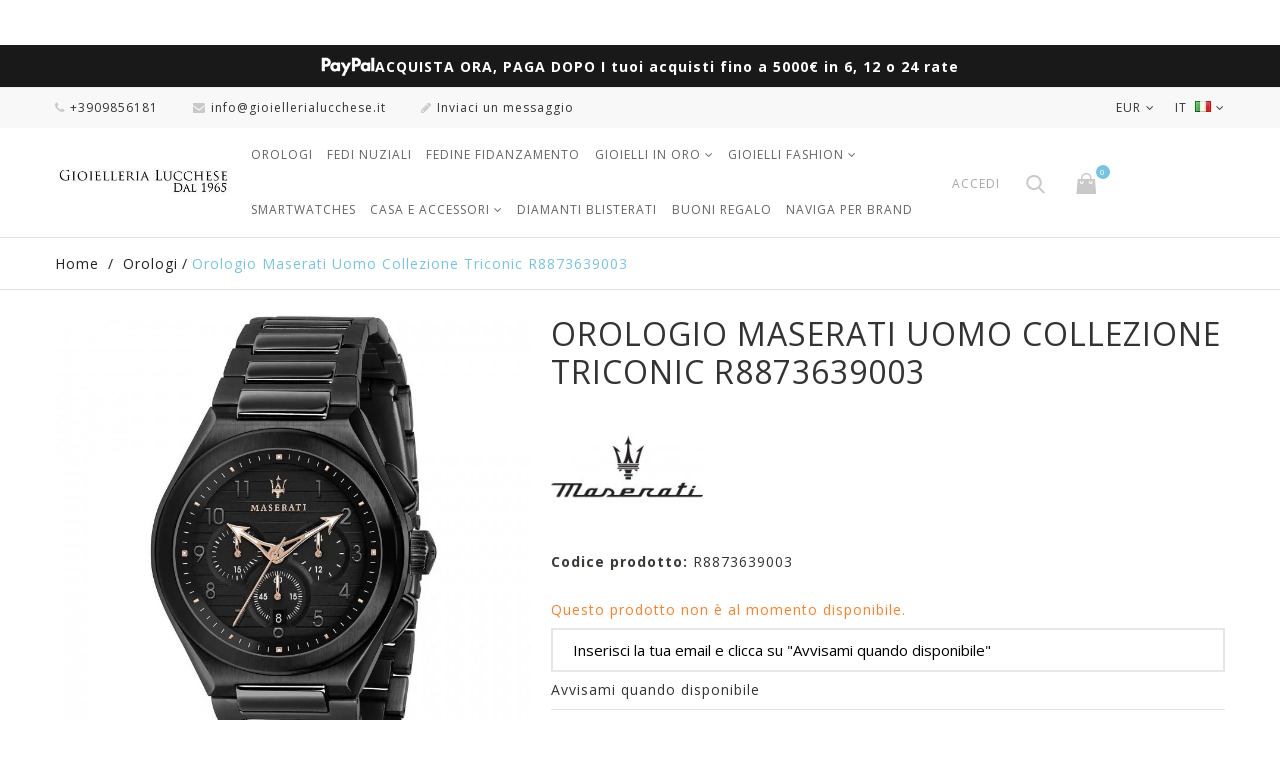

--- FILE ---
content_type: text/html; charset=utf-8
request_url: https://www.gioiellerialucchese.it/orologi/4219-maserati-r8873639003.html
body_size: 28200
content:
<!DOCTYPE HTML> <!--[if lt IE 7]><html class="no-js lt-ie9 lt-ie8 lt-ie7" lang="it-it"><![endif]--> <!--[if IE 7]><html class="no-js lt-ie9 lt-ie8 ie7" lang="it-it"><![endif]--> <!--[if IE 8]><html class="no-js lt-ie9 ie8" lang="it-it"><![endif]--> <!--[if gt IE 8]><html class="no-js ie9" lang="it-it"><![endif]--><html lang="it-it"><head><script>(function(w,i,g){w[g]=w[g]||[];if(typeof w[g].push=='function')w[g].push(i)})
(window,'AW-980413298','google_tags_first_party');</script><script async src="/s0uy/"></script>
			<script>
				window.dataLayer = window.dataLayer || [];
				function gtag(){dataLayer.push(arguments);}
				gtag('js', new Date());
				gtag('set', 'developer_id.dY2E1Nz', true);
				
			</script>
			<meta charset="utf-8" /><title>Orologio Maserati Uomo Collezione Triconic R8873639003 - GioielleriaLucchese.it</title> <script data-keepinline="true">var ajaxGetProductUrl = '//www.gioiellerialucchese.it/module/cdc_googletagmanager/async';
    var ajaxShippingEvent = 0;
    var ajaxPaymentEvent = 0;

/* datalayer */
dataLayer = window.dataLayer || [];
    let cdcDatalayer = {"pageCategory":"product","event":"view_item","ecommerce":{"currency":"EUR","items":[{"item_name":"Orologio Maserati Uomo Collezione Triconic R8873639003","item_id":"4219","price":"271.15","price_tax_exc":"271.15","item_brand":"Maserati","item_category":"Orologi","quantity":1}],"value":"271.15"},"google_tag_params":{"ecomm_pagetype":"product","ecomm_prodid":"4219","ecomm_totalvalue":271.15,"ecomm_category":"Orologi","ecomm_totalvalue_tax_exc":271.15}};
    dataLayer.push(cdcDatalayer);

/* call to GTM Tag */
(function(w,d,s,l,i){w[l]=w[l]||[];w[l].push({'gtm.start':
new Date().getTime(),event:'gtm.js'});var f=d.getElementsByTagName(s)[0],
j=d.createElement(s),dl=l!='dataLayer'?'&l='+l:'';j.async=true;j.src=
'https://www.googletagmanager.com/gtm.js?id='+i+dl;f.parentNode.insertBefore(j,f);
})(window,document,'script','dataLayer','GTM-TXQ8NG');

/* async call to avoid cache system for dynamic data */
var cdcgtmreq = new XMLHttpRequest();
cdcgtmreq.onreadystatechange = function() {
    if (cdcgtmreq.readyState == XMLHttpRequest.DONE ) {
        if (cdcgtmreq.status == 200) {
          	var datalayerJs = cdcgtmreq.responseText;
            try {
                var datalayerObj = JSON.parse(datalayerJs);
                dataLayer = dataLayer || [];
                dataLayer.push(datalayerObj);
            } catch(e) {
               console.log("[CDCGTM] error while parsing json");
            }

                    }
        dataLayer.push({
          'event': 'datalayer_ready'
        });
    }
};
cdcgtmreq.open("GET", "//www.gioiellerialucchese.it/module/cdc_googletagmanager/async?action=user" /*+ "?" + new Date().getTime()*/, true);
cdcgtmreq.setRequestHeader('X-Requested-With', 'XMLHttpRequest');
cdcgtmreq.send();</script> <meta name="description" content="Acquista ora l&#039;orologio Maserati da uomo della collezione Triconic R8873639003 a prezzo scontato su GioielleriaLucchese.it!" /><meta name="robots" content="index,follow" /><meta content="width=device-width, initial-scale=1.0, maximum-scale=1.0, user-scalable=no" name="viewport"><meta name="mobile-web-app-capable" content="yes"><link rel="apple-touch-icon" sizes="180x180" href="https://www.gioiellerialucchese.it/apple-touch-icon.png"><link rel="icon" type="image/png" sizes="32x32" href="https://www.gioiellerialucchese.it/favicon-32x32.png"><link rel="icon" type="image/png" sizes="16x16" href="https://www.gioiellerialucchese.it/favicon-16x16.png"><link rel="mask-icon" href="https://www.gioiellerialucchese.it/safari-pinned-tab.svg" color="#d4af37"><link rel="icon" type="image/vnd.microsoft.icon" href="/img/favicon.ico?1761670513" /><link rel="shortcut icon" type="image/x-icon" href="/img/favicon.ico?1761670513" /><link rel="preload" href="https://www.gioiellerialucchese.it/themes/jewelry_th/fonts/fontello.woff2?36973888" as="font" type="font/woff2" crossorigin><link href="https://www.gioiellerialucchese.it/themes/jewelry_th/fonts/fontawesome-webfont.woff2?v=4.5.0" as="font" type="font/woff2" crossorigin><link rel="preconnect" href="//fonts.googleapis.com" crossorigin><link rel="preconnect" href="//fonts.gstatic.com" crossorigin><link rel="dns-prefetch" href="//connect.facebook.net"><link rel="dns-prefetch" href="//www.googletagmanager.com"><link rel="dns-prefetch" href="//widget.feedaty.com"><link rel="dns-prefetch" href="//svht.tradedoubler.com"><link rel="dns-prefetch" href="//www.facebook.com"><link rel="stylesheet" href="https://fonts.googleapis.com/css?family=Poppins:300,regular,500,600,700,100,200,800,900%7CMontserrat:regular,700,900,100,200,300,500,600,800%7CCuprum:regular%7CDancing+Script:regular,700%7CPlayfair+Display:regular,italic,700,900%7CLato:regular,100,300,700,900,400%7CPacifico:regular%7CYanone+Kaffeesatz:300%7COpen+Sans:300,400%7CRoboto:regular%7CTitillium+Web:900&amp;subset=latin%2Clatin-ext" type="text/css" media="all" /><link rel="stylesheet" href="https://www.gioiellerialucchese.it/themes/jewelry_th/cache/v_2179_6f79bbc2631ac66202533d49f32a6781_all.css" type="text/css" media="all" /><link rel="stylesheet" href="https://www.gioiellerialucchese.it/themes/jewelry_th/cache/v_2179_ecc5a571c075159503d737e58db5f7ed_print.css" type="text/css" media="print" /><meta data-module="adp-microdatos-opengraph-begin_p16v4.1.0" /><meta property="og:url" content="https://www.gioiellerialucchese.it/orologi/4219-maserati-r8873639003.html" /><meta property="og:title" content="Orologio Maserati Uomo Collezione Triconic R8873639003 - GioielleriaLucchese.it" /><meta property="og:description" content="Acquista ora l&#039;orologio Maserati da uomo della collezione Triconic R8873639003 a prezzo scontato su GioielleriaLucchese.it!" /><meta property="og:site_name" content="GioielleriaLucchese.it" /><meta property="og:locale" content="it_it" /><meta property="og:locale:alternate" content="en_us" /><meta property="og:locale:alternate" content="de_de" /><meta property="og:type" content="product" /><meta property="product:retailer_item_id" content="4219"/><meta property="og:image" content="https://www.gioiellerialucchese.it/10294-large_default/maserati-r8873639003.jpg"/><meta property="og:image:type" content="image/jpeg"/><meta property="og:image:width" content="500"/><meta property="og:image:height" content="500"/><meta property="og:image:alt" content="Orologio Maserati Uomo Collezione Triconic R8873639003 - GioielleriaLucchese.it"/><meta property="product:availability" content="out of stock"/><meta property="product:brand" content="Maserati" /><meta property="product:condition" content="new" /><meta property="product:price:amount" content="271.15" /><meta property="product:price:currency" content="EUR" /><meta name="twitter:card" content="summary_large_image"><meta name="twitter:title" content="Orologio Maserati Uomo Collezione Triconic R8873639003 - GioielleriaLucchese.it"><meta name="twitter:description" content="Acquista ora l&#039;orologio Maserati da uomo della collezione Triconic R8873639003 a prezzo scontato su GioielleriaLucchese.it!"><meta property="twitter:image" content="https://www.gioiellerialucchese.it/10294-large_default/maserati-r8873639003.jpg"/><meta property="twitter:image:alt" content="Orologio Maserati Uomo Collezione Triconic R8873639003 - GioielleriaLucchese.it"/><meta name="twitter:site" content="GioielleriaLucchese.it"><meta name="twitter:creator" content="GioielleriaLucchese.it"><meta name="twitter:domain" content="https://www.gioiellerialucchese.it/orologi/4219-maserati-r8873639003.html"><meta data-module="adp-microdatos-opengraph-end_p16v4.1.0" /> 
<script type="text/javascript"></script><link rel="canonical" href="https://www.gioiellerialucchese.it/orologi/4219-maserati-r8873639003.html"><link rel="alternate" href="https://www.gioiellerialucchese.it/orologi/4219-maserati-r8873639003.html" hreflang="it-it"><link rel="alternate" href="https://www.gioiellerialucchese.it/orologi/4219-maserati-r8873639003.html" hreflang="x-default"><link rel="alternate" href="https://www.gioiellerialucchese.it/en/watches/4219-maserati-r8873639003.html" hreflang="en-us"><link rel="alternate" href="https://www.gioiellerialucchese.it/de/uhren/4219-maserati-r8873639003.html" hreflang="de-de">  <style type="text/css">.lg-backdrop{
        z-index: 10400;
                    background-color: #000000;
            }
    .lg-outer{
        z-index: 10500;
    }
    .lg-toolbar .lg-icon{
                    color: #999999;
            }
    .lg-toolbar .lg-icon:hover{
                    color: #999999;
            }
    .lg-sub-html, .lg-toolbar{
                    background-color: rgba(0,0,0,0.45);
            }
    .lg-actions .lg-next, .lg-actions .lg-prev{
                    background-color: rgba(0,0,0,0.45);
                            color: #999999;
            }
    .lg-actions .lg-next:hover, .lg-actions .lg-prev:hover{
                    background-color: rgba(0,0,0,0.45);
                            color: #FFFFFF;
            }
    .lg-outer .lg-thumb-outer{
                    background-color: #0D0A0A;
            }
    .lg-outer .lg-toogle-thumb{
                    color: #999999;
                            background-color: #0D0A0A;
            }
    .lg-outer .lg-toogle-thumb:hover, .lg-outer.lg-dropdown-active #lg-share{
                    color: #999999;
            }
    .lg-outer .lg-thumb-item.active, .lg-outer .lg-thumb-item:hover{
                    border-color: #a90707;
            }
            .lg-outer.lg-pull-caption-up.lg-thumb-open .lg-sub-html,
        .lg-outer.lg-pull-caption-up .lg-sub-html{
            display: none;
        }
                .magnify > .magnify-lens {
            width: 200px;
            height: 200px;
        }
                .arlg-pager-controls{
        position: relative;
    }
    .arlg-pager-controls .arlg-pager-prev,
    .arlg-pager-controls .arlg-pager-next{
        width: 24px;
        height: 32px;
        padding: 0;
        margin: 0;
        border: 0;
        position: absolute;
        top: -59px;
        color: #232323;
        opacity: 0.7;
        transition: 0.2s all;
        z-index: 100;
    }
    .arlg-pager-controls .arlg-pager-prev:hover,
    .arlg-pager-controls .arlg-pager-next:hover{
        opacity: 0.9;
    }
    .arlg-pager-controls .arlg-pager-prev{
        left: -24px;
        right: auto;
        background: url('/modules/arlg/views/img/prev.svg') 50% 50% no-repeat scroll rgba(255, 255, 255, 0.6);
    }
    .arlg-pager-controls .arlg-pager-next{
        right: -24px;
        left: auto;
        background: url('/modules/arlg/views/img/next.svg') 50% 50% no-repeat scroll rgba(255, 255, 255, 0.6);
    }
    .arlg-pager-controls.active .arlg-pager-prev{
        left: 0;
    }
    .arlg-pager-controls.active .arlg-pager-next{
        right: 0;
    }
        .quickview-modal .product-cover,
    .quickview-modal .js-qv-mask,
    .quickview .product-cover,
    .quickview .js-qv-mask{
        display: block;
    }</style> <style>.kboverlaygg {
        width: 100%;
        height: 100%;
        position: fixed;
        background: rgba(0,0,0,0.5);
        z-index: 9;
    }</style>  <link href="https://fonts.googleapis.com/css?family=Open+Sans:300,400,400i,600,700&amp;subset=cyrillic,cyrillic-ext,greek,greek-ext,latin-ext,vietnamese" rel="stylesheet"> <!--[if IE 8]> 
<script src="https://oss.maxcdn.com/libs/html5shiv/3.7.0/html5shiv.js"></script> 
<script src="https://oss.maxcdn.com/libs/respond.js/1.3.0/respond.min.js"></script> <![endif]-->    <link rel="stylesheet" href="https://www.gioiellerialucchese.it/themes/jewelry_th/css/custom.css" type="text/css" media="all" /></head><body id="product" class="product product-4219 product-maserati-r8873639003 category-22 category-orologi hide-left-column hide-right-column lang_it -is-not-index"> <noscript><iframe src="https://www.googletagmanager.com/ns.html?id=GTM-TXQ8NG" height="0" width="0" style="display:none;visibility:hidden"></iframe></noscript><div id="page"> <header id="header" class="header clearfix"><div class="feedaty_container"><div class="feedaty_wrapper"><div class="feedaty_widget" data-ver="2021" data-id="679921eea4735" data-type="merchant" data-variant="Striscia-1" data-lang="all" data-gui="all"></div></div></div><style>.feedaty_container {
    display: flex;
    justify-content: center;
    width: 100%;
    white-space: nowrap;
    padding: 7px 0;
}

.feedaty_wrapper {
    display: inline-block;
    max-width: 100%;
}

.feedaty_widget {
    display: block;
    width: auto !important;
    max-width: 100%;
}

@media (max-width: 768px) {
    .feedaty_wrapper {
        transform: scale(0.65) translateX(7%); /* Riduce e sposta a sinistra */
        transform-origin: top left; /* Evita che venga tagliato a destra */
        display: flex;
        justify-content: center;
        width: 200%; /* Compensa la riduzione della scala */
		margin-bottom: -20px;
    }

    .feedaty_container {
	    min-height: 30px;
        display: flex;
        justify-content: center;
        width: 100%;
        overflow: hidden;
    }
}
@media (min-width: 769px) {
.feedaty_container {
 min-height: 45px;}
 }</style><div id="paypal-top-banner" role="region" aria-label="Messaggio pagamenti PayPal"> <img src="https://www.gioiellerialucchese.it/img/banner/PayPal-Logo-white.png" alt="Logo PayPal" class="paypal-logo"> <span class="paypal-text"> ACQUISTA ORA, PAGA DOPO <span class="mobile-break"></span> I tuoi acquisti fino a 5000&euro; in 6, 12 o 24 rate </span></div><style>/* Contenitore */
#paypal-top-banner {
  width: 100%;
  background: #191919;              /* cambia se vuoi un colore diverso */
  border-bottom: 1px solid #eee; /* opzionale */
  padding: 10px 12px;
  display: flex;
  justify-content: center; /* centra orizzontalmente */
  align-items: center;     /* centra verticalmente */
  gap: 10px;               /* spazio tra logo e testo */
  text-align: center;
  font-size: 14px;
  line-height: 1.4;
  box-sizing: border-box;
}

/* Logo */
#paypal-top-banner .paypal-logo {
  height: 22px;
  flex-shrink: 0; /* evita che il logo si deformi */
}

/* Testo */
#paypal-top-banner .paypal-text {
  font-weight: bold;
  color: #fff;
  display: inline-block;
  white-space: normal;
}

/* L'interruzione di riga appare solo su mobile stretto */
#paypal-top-banner .mobile-break {
  display: none;
}

/* Tablet/Mobile */
@media (max-width: 768px) {
  #paypal-top-banner {
    font-size: 12px;
    padding: 8px 10px;
    gap: 12px;
  }
  #paypal-top-banner .paypal-logo {
    height: 20px;
  }
  #paypal-top-banner .paypal-text {
    font-size: 12px;  /* testo ridotto su mobile */
  }
}

/* Mobile stretto: forza l'a capo tra le due frasi */
@media (max-width: 480px) {
  #paypal-top-banner {
    font-size: 11px;
    padding: 6px 8px;
    gap: 12px;
  }
  #paypal-top-banner .paypal-logo {
    height: 18px;
  }
  #paypal-top-banner .paypal-text {
    font-size: 11px;
  }
  #paypal-top-banner .mobile-break {
    display: block;  /* manda a capo la seconda parte */
  }
}</style><div class="banner"><div class="container -responsive"><div class="row"></div></div></div><div class="header__nav nav"><div class="container -responsive"><div class="row"> <nav class="header__nav__box clearfix"><div id="languages-block-top" class="header__languages"><div class="current"> <span> it </span> <img src="https://www.gioiellerialucchese.it/img/l/1.jpg" alt="it" /></div><div class="drop-menu languages-block_ul toogle_content"><ul id="first-languages" class="drop-menu-inner"><li class="selected"> <span>Italiano </span></li><li > <a href="https://www.gioiellerialucchese.it/en/watches/4219-maserati-r8873639003.html" title="English" rel="alternate" hreflang="en"> <span>English</span> </a></li><li > <a href="https://www.gioiellerialucchese.it/de/uhren/4219-maserati-r8873639003.html" title="Deutsch (German)" rel="alternate" hreflang="de"> <span>Deutsch</span> </a></li></ul></div></div><div id="currencies-block-top" class="header__currencies"><form id="setCurrency" action="/orologi/4219-maserati-r8873639003.html" method="post"><div class="current"> <input type="hidden" name="id_currency" id="id_currency" value=""/> <input type="hidden" name="SubmitCurrency" value="" /> <span>EUR</span></div><div class="drop-menu currencies_ul toogle_content"><ul id="first-currencies" class="drop-menu-inner"><li > <a href="javascript:setCurrency(28);" rel="nofollow" title="Česk&aacute; koruna (CZK)"> CZK </a></li><li > <a href="javascript:setCurrency(32);" rel="nofollow" title="Croatian Kuna (HRK)"> HRK </a></li><li > <a href="javascript:setCurrency(27);" rel="nofollow" title="Danish krone (DKK)"> DKK </a></li><li > <a href="javascript:setCurrency(20);" rel="nofollow" title="Dollar (CAD)"> CAD </a></li><li class="selected"> <a href="javascript:setCurrency(1);" rel="nofollow" title="Euro (EUR)"> EUR </a></li><li > <a href="javascript:setCurrency(31);" rel="nofollow" title="Franc (CHF)"> CHF </a></li><li > <a href="javascript:setCurrency(14);" rel="nofollow" title="GBP (GBP)"> GBP </a></li><li > <a href="javascript:setCurrency(24);" rel="nofollow" title="Indian Rupee (INR)"> INR </a></li><li > <a href="javascript:setCurrency(30);" rel="nofollow" title="Krona (SEK)"> SEK </a></li><li > <a href="javascript:setCurrency(29);" rel="nofollow" title="Lev (BGN)"> BGN </a></li><li > <a href="javascript:setCurrency(21);" rel="nofollow" title="United Arab Emirates dirham (AED)"> AED </a></li><li > <a href="javascript:setCurrency(13);" rel="nofollow" title="USD (USD)"> USD </a></li><li > <a href="javascript:setCurrency(23);" rel="nofollow" title="Yen (JPY)"> JPY </a></li><li > <a href="javascript:setCurrency(22);" rel="nofollow" title="Yuan (CNY)"> CNY </a></li><li > <a href="javascript:setCurrency(26);" rel="nofollow" title="Złoty (PLN)"> PLN </a></li></ul></div></form></div><div class="header__contact"><div class="header__contact__toggle-btn icon-phone current"></div><div class="header__contact__list js-header__contact__list toogle_content"><ul class="header__contact__inner"><li class="shop-phone header__contact__item"> <i class="icon-phone"></i>+3909856181</li><li class="header__contact__item"> <a href="/cdn-cgi/l/email-protection#98f1f6fef7d8fff1f7f1fdf4f4fdeaf1f9f4edfbfbf0fdebfdb6f1ec" title="Contact our expert support team!"> <i class="icon-envelope"></i><span class="__cf_email__" data-cfemail="157c7b737a55727c7a7c70797970677c74796076767d7066703b7c61">[email&#160;protected]</span> </a></li><li id="contact-link" class="header__contact__item"> <a href="https://www.gioiellerialucchese.it/contattaci" title="Inviaci un messaggio"> <i class="icon-pencil"></i>Inviaci un messaggio</a></li></ul></div></div><div id="_mobile_search"></div><div id="_mobile_user_info"></div> </nav></div></div></div><div class="header__main-panel"><div class="container -responsive"><div class="row"><div class="header__main-panel__wrapper clearfix"><div id="header_logo" class="header__logo col-md-2"> <a href="https://www.gioiellerialucchese.it/" title="GioielleriaLucchese.it"> <img class="header__logo__img img-responsive" src="https://www.gioiellerialucchese.it/img/gioielleria-lucchese-logo-1601833894.jpg" alt="GioielleriaLucchese.it" width="350" height="100"/> </a></div><div id="block_top_menu" class="sf-contener clearfix col-md-7"><div class="cat-title icon-bars"></div><div class="sf-menu-wrapper"><ul class="sf-menu clearfix menu-content"><li><a href="https://www.gioiellerialucchese.it/22-orologi" title="Orologi">Orologi</a></li><li><a href="https://www.gioiellerialucchese.it/24-fedi-nuziali-da-matrimonio" title="Fedi Nuziali">Fedi Nuziali</a></li><li><a href="https://www.gioiellerialucchese.it/29-fedine-fidanzamento" title="Fedine Fidanzamento">Fedine Fidanzamento</a></li><li><a href="https://www.gioiellerialucchese.it/25-gioielli-in-oro" title="Gioielli In Oro">Gioielli In Oro</a><ul><li><a href="https://www.gioiellerialucchese.it/52-accessori-oro" title="Accessori">Accessori</a></li><li><a href="https://www.gioiellerialucchese.it/36-anelli-donna-oro" title="Anelli Donna">Anelli Donna</a></li><li><a href="https://www.gioiellerialucchese.it/31-anelli-uomo-oro" title="Anelli Uomo">Anelli Uomo</a></li><li><a href="https://www.gioiellerialucchese.it/30-bracciali-donna-oro" title="Bracciali Donna">Bracciali Donna</a></li><li><a href="https://www.gioiellerialucchese.it/34-bracciali-uomo-oro" title="Bracciali Uomo">Bracciali Uomo</a></li><li><a href="https://www.gioiellerialucchese.it/35-bracciali-bambini-oro" title="Bracciali Bambini">Bracciali Bambini</a></li><li><a href="https://www.gioiellerialucchese.it/88-cavigliere-donna-oro" title="Cavigliere">Cavigliere</a></li><li><a href="https://www.gioiellerialucchese.it/41-collane-donna" title="Collane Donna">Collane Donna</a></li><li><a href="https://www.gioiellerialucchese.it/37-collane-uomo-oro" title="Collane Uomo">Collane Uomo</a></li><li><a href="https://www.gioiellerialucchese.it/40-ciondoli-pendenti" title="Ciondoli">Ciondoli</a></li><li><a href="https://www.gioiellerialucchese.it/74-ciondoli-religiosi-sacri-oro" title="Ciondoli Religiosi">Ciondoli Religiosi</a></li><li><a href="https://www.gioiellerialucchese.it/32-croci-oro" title="Croci">Croci</a></li><li><a href="https://www.gioiellerialucchese.it/43-gioielli-personalizzabili" title="Gioielli Personalizzabili">Gioielli Personalizzabili</a></li><li><a href="https://www.gioiellerialucchese.it/59-gioielli-rosario-oro" title="Gioielli Rosario">Gioielli Rosario</a></li><li><a href="https://www.gioiellerialucchese.it/28-lingotti" title="Lingotti">Lingotti</a></li><li><a href="https://www.gioiellerialucchese.it/33-medaglie-battesimo-oro" title="Medaglie Battesimo">Medaglie Battesimo</a></li><li><a href="https://www.gioiellerialucchese.it/38-orecchini-oro-donna" title="Orecchini Donna">Orecchini Donna</a></li><li><a href="https://www.gioiellerialucchese.it/42-ciondoli-segni-zodiacali" title="Segni Zodiacali">Segni Zodiacali</a></li></ul></li><li><a href="https://www.gioiellerialucchese.it/23-gioielli-moda" title="Gioielli Fashion">Gioielli Fashion</a><ul><li><a href="https://www.gioiellerialucchese.it/50-accessori-acciaio-argento" title="Accessori">Accessori</a></li><li><a href="https://www.gioiellerialucchese.it/48-anelli-acciaio-argento" title="Anelli">Anelli</a></li><li><a href="https://www.gioiellerialucchese.it/45-bracciali-acciaio-argento" title="Bracciali">Bracciali</a></li><li><a href="https://www.gioiellerialucchese.it/51-ciondoli-charms-acciaio-argento" title="Ciondoli e Charms">Ciondoli e Charms</a></li><li><a href="https://www.gioiellerialucchese.it/46-collane-acciaio-argento" title="Collane">Collane</a></li><li><a href="https://www.gioiellerialucchese.it/49-orecchini-acciaio-argento" title="Orecchini">Orecchini</a></li></ul></li><li><a href="https://www.gioiellerialucchese.it/56-smartwatch" title="Smartwatches">Smartwatches</a></li><li><a href="https://www.gioiellerialucchese.it/65-casa-accessori" title="Casa e Accessori">Casa e Accessori</a><ul><li><a href="https://www.gioiellerialucchese.it/81-album-fotografici" title="Album Fotografici">Album Fotografici</a></li><li><a href="https://www.gioiellerialucchese.it/83-bomboniere-decorazioni" title="Bomboniere e Decorazioni">Bomboniere e Decorazioni</a></li><li><a href="https://www.gioiellerialucchese.it/77-cornici-portafoto" title="Cornici Portafoto">Cornici Portafoto</a></li><li><a href="https://www.gioiellerialucchese.it/82-lampade" title="Lampade">Lampade</a></li><li><a href="https://www.gioiellerialucchese.it/84-orologi-da-parete-sveglie" title="Orologi da parete e Sveglie">Orologi da parete e Sveglie</a></li><li><a href="https://www.gioiellerialucchese.it/85-pelletteria" title="Pelletteria">Pelletteria</a></li><li><a href="https://www.gioiellerialucchese.it/78-penne-scrittura" title="Penne Scrittura">Penne Scrittura</a></li><li><a href="https://www.gioiellerialucchese.it/79-quadri" title="Quadri">Quadri</a></li><li><a href="https://www.gioiellerialucchese.it/86-cucina" title="Tavola e Cucina">Tavola e Cucina</a></li><li><a href="https://www.gioiellerialucchese.it/80-vasi" title="Vasi">Vasi</a></li><li><a href="https://www.gioiellerialucchese.it/87-vassoi-centrotavola" title="Vassoi e Centrotavola">Vassoi e Centrotavola</a></li></ul></li><li><a href="https://www.gioiellerialucchese.it/70-diamanti-blisterati" title="Diamanti Blisterati">Diamanti Blisterati</a></li><li><a href="https://www.gioiellerialucchese.it/53-buoni-regalo-gioielli-orologi" title="Buoni regalo">Buoni regalo</a></li><li><a href="https://www.gioiellerialucchese.it/i-nostri-marchi" title="Naviga per brand">Naviga per brand</a></li></ul></div></div><div id="dyn696a8f013755b" class="dynhook pc_displayTop_28" data-module="28" data-hook="displayTop" data-hooktype="m" data-hookargs="altern=1^"><div class="loadingempty"></div><div id="_desktop_user_info"><div class="header_user_info"><div class="header_user_info__toggle-btn icon-user current"></div><div class="header_user_info__list js-header_user_info__list toogle_content"><div class="header_user_info__inner"> <a class="login" href="https://www.gioiellerialucchese.it/il-mio-account" rel="nofollow" title="Accedi al tuo account cliente"> Accedi </a></div></div></div></div></div><div id="_desktop_search"><div class="header__search"> <span class="js-open-search open-search font-search"></span><div id="search_block_top"><form id="searchbox" class="header__search__wrap" method="get" action="//www.gioiellerialucchese.it/cerca" ><div class="search-field container -responsive"> <input type="hidden" name="controller" value="search" /> <input type="hidden" name="orderby" value="position" /> <input type="hidden" name="orderway" value="desc" /> <input class="search_query header__search__text" type="text" id="search_query_top" name="search_query" placeholder="Cerca nel sito..." value="" /> <button type="submit" name="submit_search" class="header__search__btn font-search"> </button></div></form></div></div></div><div class="header__cart "><div class="shopping_cart"> <a class="shopping_cart__link font-cart" href="https://www.gioiellerialucchese.it/ordine-veloce" title="Vedi il tuo carrello" rel="nofollow"> <span class="ajax_cart_quantity unvisible">0</span> </a><div class="cart_block exclusive"><div class="block_content container -responsive"><div class="cart_block_list"><p class="cart_block_no_products"> Nessun prodotto</p><div class="cart-prices"><div class="cart-prices-line first-line"><div class="price cart_block_shipping_cost ajax_cart_shipping_cost unvisible"> Gratis!</div><div class="cart-prices-line__title unvisible"> Spedizione</div></div><div class="cart-prices-line last-line"><div class="price cart_block_total ajax_block_cart_total">0,00 €</div><div class="cart-prices-line__title">Totale</div></div></div><p class="cart-buttons"> <a id="button_order_cart" class="btn checkout" href="https://www.gioiellerialucchese.it/ordine-veloce" title="Acquista ora" rel="nofollow"> Acquista ora </a></p></div></div></div></div></div><div id="layer_cart"><div class="clearfix"><div class="layer_cart_product col-xs-12 col-md-6"> <span class="cross" title="Chiudi finestra"></span><div class="product-image-container layer_cart_img"></div></div><div class="layer_cart_cart col-xs-12 col-md-6"> <span id="layer_cart_product_title"></span><div class="layer_cart_row"> <strong>Quantità</strong> <span id="layer_cart_product_quantity"></span></div><div class="layer_cart_row"> <strong>Totale</strong> <span id="layer_cart_product_price"></span></div><div class="layer_cart_row"> <strong> Totale prodotti </strong> <span class="ajax_block_products_total"> </span></div><div class="layer_cart_row"> <strong class=" unvisible"> Spedizione&nbsp; </strong> <span class="ajax_cart_shipping_cost unvisible"> Gratis! </span></div><div class="layer_cart_row"> <strong> Totale </strong> <span class="ajax_block_cart_total"> </span></div><div class="button-container clearfix"> <a class="checkout btn small btn_skine-one" href="https://www.gioiellerialucchese.it/ordine-veloce" title="Procedi con l'ordine &gt;" rel="nofollow"> Procedi con l'ordine &gt; </a></div></div></div></div><div class="layer_cart_overlay"></div><div id="dyn696a8f0137aa1" class="dynhook pc_displayTop_831" data-module="831" data-hook="displayTop" data-hooktype="m" data-hookargs="altern=8^"><div class="loadingempty"></div></div><div id="dyn696a8f0137b0c" class="dynhook pc_displayTop_878" data-module="878" data-hook="displayTop" data-hooktype="m" data-hookargs="altern=10^"><div class="loadingempty"></div></div></div></div></div></div> </header><div class="columns-container"><div class="breadcrumb clearfix"><div class="container -responsive"> <a class="home" href="https://www.gioiellerialucchese.it/" title="Torna alla Home">Home</a> <span class="navigation-pipe">/</span> <span class="navigation_page"><span ><a href="https://www.gioiellerialucchese.it/22-orologi" title="Orologi" ><span >Orologi</span></a></span><span class="navigation-pipe">/</span>Orologio Maserati Uomo Collezione Triconic R8873639003</span></div></div><div id="columns" class="container -responsive"><div class="row"><div id="center_column" class="center_column col-xs-12 col-md-12"><div ><div class="primary_block row"><div class="pb-left-column col-xs-12 col-sm-5"><div id="image-block" class="clearfix"> <span class="discount">Prezzi ridotti!</span> <span id="view_full_size"> <img id="bigpic" src="https://www.gioiellerialucchese.it/10294-large_default/maserati-r8873639003.jpg" title="Orologio Maserati Uomo Collezione Triconic R8873639003" alt="Orologio Maserati Uomo Collezione Triconic R8873639003" width="500" height="500"/> <span class="span_link no-print"></span> </span></div><div id="views_block" class="clearfix "> <span class="view_scroll_spacer"> <a id="view_scroll_left" class="" title="Altre visualizzazioni" href="javascript:{}"> </a> </span><div id="thumbs_list"><ul id="thumbs_list_frame"><li id="thumbnail_10294"> <a href="https://www.gioiellerialucchese.it/10294-thickbox_default/maserati-r8873639003.jpg" data-fancybox-group="other-views" class="fancybox shown" title="Orologio Maserati Uomo Collezione Triconic R8873639003"> <img class="img-responsive" id="thumb_10294" src="https://www.gioiellerialucchese.it/10294-cart_default/maserati-r8873639003.jpg" alt="Orologio Maserati Uomo Collezione Triconic R8873639003" title="Orologio Maserati Uomo Collezione Triconic R8873639003" height="125" width="125" /> </a></li><li id="thumbnail_10291"> <a href="https://www.gioiellerialucchese.it/10291-thickbox_default/maserati-r8873639003.jpg" data-fancybox-group="other-views" class="fancybox" title="Orologio Maserati Uomo Collezione Triconic R8873639003"> <img class="img-responsive" id="thumb_10291" src="https://www.gioiellerialucchese.it/10291-cart_default/maserati-r8873639003.jpg" alt="Orologio Maserati Uomo Collezione Triconic R8873639003" title="Orologio Maserati Uomo Collezione Triconic R8873639003" height="125" width="125" /> </a></li><li id="thumbnail_10292"> <a href="https://www.gioiellerialucchese.it/10292-thickbox_default/maserati-r8873639003.jpg" data-fancybox-group="other-views" class="fancybox" title="Orologio Maserati Uomo Collezione Triconic R8873639003"> <img class="img-responsive" id="thumb_10292" src="https://www.gioiellerialucchese.it/10292-cart_default/maserati-r8873639003.jpg" alt="Orologio Maserati Uomo Collezione Triconic R8873639003" title="Orologio Maserati Uomo Collezione Triconic R8873639003" height="125" width="125" /> </a></li><li id="thumbnail_10293"> <a href="https://www.gioiellerialucchese.it/10293-thickbox_default/maserati-r8873639003.jpg" data-fancybox-group="other-views" class="fancybox" title="Orologio Maserati Uomo Collezione Triconic R8873639003"> <img class="img-responsive" id="thumb_10293" src="https://www.gioiellerialucchese.it/10293-cart_default/maserati-r8873639003.jpg" alt="Orologio Maserati Uomo Collezione Triconic R8873639003" title="Orologio Maserati Uomo Collezione Triconic R8873639003" height="125" width="125" /> </a></li><li id="thumbnail_10295" class="last"> <a href="https://www.gioiellerialucchese.it/10295-thickbox_default/maserati-r8873639003.jpg" data-fancybox-group="other-views" class="fancybox" title="Orologio Maserati Uomo Collezione Triconic R8873639003"> <img class="img-responsive" id="thumb_10295" src="https://www.gioiellerialucchese.it/10295-cart_default/maserati-r8873639003.jpg" alt="Orologio Maserati Uomo Collezione Triconic R8873639003" title="Orologio Maserati Uomo Collezione Triconic R8873639003" height="125" width="125" /> </a></li></ul></div> <a id="view_scroll_right" title="Altre visualizzazioni" href="javascript:{}"> </a></div><p class="resetimg clear no-print"> <span id="wrapResetImages" style="display: none;"> <a href="https://www.gioiellerialucchese.it/orologi/4219-maserati-r8873639003.html" data-id="resetImages"> <i class="icon-repeat"></i> Mostra tutte le immagini </a> </span></p></div><div class="pb-center-column col-xs-12 col-sm-7"><h1 >Orologio Maserati Uomo Collezione Triconic R8873639003</h1>  <div id="feedaty-widget-slim" class="feedaty_widget" data-ver="2021" data-id="67f4d80784b98" data-type="product" data-variant="Striscia-slim" data-lang="all" data-gui="all" data-sku="4219" data-snippets="0"></div><div class="js-wrapper-comments"></div><div class="product-manufacturer"><div class="product-manufacturer__block"> <a class="product-manufacturer__logo" href="https://www.gioiellerialucchese.it/33_maserati"> <img id="manufacturer-logo" class="img-responsive" src="https://www.gioiellerialucchese.it/img/m/33-manufacturer_default.jpg" alt="Maserati"/> </a></div></div><p id="product_reference"> <label>Codice prodotto: </label> <span class="editable" content="R8873639003">R8873639003</span></p> </br><p id="availability_statut"> <span id="availability_value" class="label label-danger">Questo prodotto non &egrave; al momento disponibile.</span></p><p class="warning_inline" id="last_quantities" style="display: none" ><span class="label label-warning">Affrettati, ultimi articoli in magazzino</span></p><div id="dyn696a8f0154cf2" class="dynhook pc_displayProductDeliveryTime_869" data-module="869" data-hook="displayProductDeliveryTime" data-hooktype="m" data-hookargs="pc_ip=4219^"><div class="loadingempty"></div></div><p id="availability_date" style="display: none;"> <span id="availability_date_label">Disponibile dal:</span> <span id="availability_date_value"></span></p><div id="oosHook"><form><p class="form-group"> <input type="text" id="oos_customer_email" name="customer_email" size="20" value="Inserisci la tua email e clicca su &quot;Avvisami quando disponibile&quot;" class="mailalerts_oos_email form-control" /></p> <a href="#" title="Avvisami quando disponibile" id="mailalert_link" rel="nofollow">Avvisami quando disponibile</a> <span id="oos_customer_email_result" style="display:none; display: block;"></span></form></div><div class="content_prices clearfix"><div><p id="reduction_percent" ><span id="reduction_percent_display">-15%</span></p><p id="reduction_amount" style="display:none"><span id="reduction_amount_display"></span></p><p class="our_price_display"><meta content="https://www.gioiellerialucchese.it/orologi/4219-maserati-r8873639003.html"><span id="our_price_display" class="price" content="271.15">271,15 €</span> IVA incl.<meta content="EUR" /><div id="scalapayPopUpTrigger" style="margin: 0 0 10px 0;min-height:20px;"> <scalapay-widget amount="271.15" min="0.1" max="600" size="90px" logoSize="90%" priceColor="#000000" logoColor="#000000" logoAlignment="" amountSelectorArray='[&quot;#our_price_display&quot;]' numberOfPayments="3" hideLogo="false" hidePrice="false" priceBoxSelector='' locale="it"> </scalapay-widget></div><style type="text/css">.scalapay_logo_checkout_view{
			display: inline !important;border: none !important;box-shadow: none !important;
			vertical-align: middle !important;
			background: none !important;padding: 0 !important;float: none;width: 90px !important;
		}@media (max-width: 767px)
		{

		.scalapay_logo_checkout_view{
			display: inline !important;border: none !important;box-shadow: none !important;
			vertical-align: middle !important;
			background: none !important;padding: 0 !important;float: none;width: 90px !important;
		}

        }
        
        a#scalapay-api-link {
	
            padding: 33px 40px 34px 150px;
            background-position: 10px;
            
        }
      
        p.payment_module a#scalapay-api-link::after {
           display: block;
           position: absolute;
           right: 15px;
           margin-top: -11px;
           top: 50%;
           font-family: &quot;FontAwesome&quot;;
           font-size: 25px;
           height: 22px;
           width: 14px;
           color: #777;
        }</style>   </p><span id="recommended-price-block"><p id="old_price"> <span id="old_price_display"><span class="recommended-price">Prezzo consigliato:</span><span class="price" style="text-decoration: line-through;">319,00 €</span></span></p></span><p class="savings"> Risparmi 47,85 €</p><p class="alert_discount"> Sconto speciale Saldi Invernali, termina presto!</p></p> </span></div></div> </br><form id="buy_block" action="https://www.gioiellerialucchese.it/carrello" method="post"><p class="hidden"> <input type="hidden" name="token" value="93ecd9e4b77b1777f43d4f009c0e0c0b" /> <input type="hidden" name="id_product" value="4219" id="product_page_product_id" /> <input type="hidden" name="add" value="1" /> <input type="hidden" name="id_product_attribute" id="idCombination" value="" /></p><div class="box-info-product"><div class="product_attributes clearfix"><p id="minimal_quantity_wanted_p" style="display: none;"> The minimum purchase order quantity for the product is <b id="minimal_quantity_label">1</b></p></div></div><p id="quantity_wanted_p" style="display: none;"> <label for="quantity_wanted">Quantit&agrave;</label> <input type="number" min="1" name="qty" id="quantity_wanted" class="text" value="1" /></p><div class="box-cart-bottom"><div class="unvisible"><p id="add_to_cart" class="buttons_bottom_block no-print"> <button type="submit" name="Submit" class="exclusive"> <i class="fa fa-shopping-cart"></i> <span>Aggiungi al carrello</span> </button></p> <img src="/img/cart-payment-logo.png" loading="lazy" alt="payment logo" style="display: block; margin: auto; width: 70%; max-width: 348px; height: auto;"></div></div><ul id="usefull_link_block" class="clearfix no-print"><div id="feedatyBlock_leftColumnProduct" class="block col-lg-12"></div><div id="dyn696a8f0152821" class="dynhook pc_displayLeftColumnProduct_869" data-module="869" data-hook="displayLeftColumnProduct" data-hooktype="m" data-hookargs="altern=3^"><div class="loadingempty"></div></div><div id="feedatyBlock_rightColumnProduct" class="block col-lg-12"></div><div id="dyn696a8f01528f0" class="dynhook pc_displayRightColumnProduct_869" data-module="869" data-hook="displayRightColumnProduct" data-hooktype="m" data-hookargs="altern=2^"><div class="loadingempty"></div></div><div id="an_productfields" class="an_productfields"> <input type="hidden" name="an_productfields" value="1"/><div id="an_productfields_10_id" class="form-group select"> <label for="an_productfields_10" class="label-title"> Incisione personalizzata </label> <select name="an_productfields_10" id="an_productfields_10" style="width: 372px;" class="form-control"><option value="No" class="No" data-price="0" data-pricemain="0" > No</option><option value="Si$18" class="Si$18" data-price="18" data-pricemain="0" > Si (+18,00 &euro;)</option> </select></div><div id="an_productfields_11_id" class="form-group text"> <label for="an_productfields_11" class="label-title"> Testo incisione </label> <input type="text" class="text form-control an_pf_text" id="an_productfields_11" name="an_productfields_11" placeholder="Scrivi qui l&#039;incisione che desideri (Max. 25 caratteri)" maxlength="25" value="" data-pricemain="0" ><div class="symbol_counter" id="counter_an_productfields_11"></div></div></div>  <style>#an_productfields .form-group, #an_productfields .page-heading{
            margin: 10px;
        }
        .an_radio{
            margin-left: 0px !important;
            float:none !important;
        }</style><div id="sticky-atc" style="opacity:0;visibility: hidden;"><div class="product-image"> <img class="img-responsive" id="thumb_sticky-atc" src="https://www.gioiellerialucchese.it/10294-large_default/maserati-r8873639003.jpg" alt="Orologio Maserati Uomo Collezione Triconic R8873639003" alt="Orologio Maserati Uomo Collezione Triconic R8873639003" title="Orologio Maserati Uomo Collezione Triconic R8873639003" itemprop="image"></div><h3 class="product-title">Orologio Maserati Uomo Collezione Triconic R8873639003</h3><div class="inf-right"><div class="product-price h5 sticky-price"><div class="all-price-info-sticky"><div class="product-info-price-inner"><div class="content_prices clearfix"><div></div><div class="clear"></div><p class="our_price_display" itemprop="offers" itemscope itemtype="http://schema.org/Offer"><span id="our_price_display" class="price" itemprop="price" content="271.15">271,15 €</span></p></div></div></div></div></div><p id="add_to_cart" class="sticky-atc-add"> <button type="submit" name="Submit" class="exclusive add-to-cart"> <span>Aggiungi al carrello</span> </button></p></div><div id="feedatyBlock_productButtons" class="block col-lg-12"></div><div id="dyn696a8f015348b" class="dynhook pc_displayProductButtons_869" data-module="869" data-hook="displayProductButtons" data-hooktype="m" data-hookargs="pc_ip=4219^altern=5^"><div class="loadingempty"></div></div></ul></form> <a hidden href="http://white.zoorate.com/gen?w=wp&MerchantCode=10214528&t=microdata&version=2&sku=4219"></a></div> <br> <br></div><ul class="nav nav-tabs_alternative" data-tabs="tabs" role="tablist"><li> <a class="data-sheet" href="#tab-data-sheet" data-toggle="tab" title="Dettagli del prodotto">Dettagli del prodotto</a></li><li class="active"> <a class="more-info" href="#tab-more-info" data-toggle="tab" title="Descrizione">Descrizione</a></li><div id="dyn696a8f015510c" class="dynhook pc_productTab_869" data-module="869" data-hook="productTab" data-hooktype="m" data-hookargs="pc_ip=4219^altern=1^"><div class="loadingempty"></div></div></ul><div class="tab-content"><div id="tab-data-sheet" class="page-product-box tab-pane"><div class="tab-pane-inner"><table class="table-data-sheet"><tr class="odd"><td class="data-title">Genere</td><td class="data-value">Uomo</td></tr><tr class="even"><td class="data-title">Movimento</td><td class="data-value">Al quarzo</td></tr><tr class="odd"><td class="data-title">Cassa</td><td class="data-value">Acciaio</td></tr><tr class="even"><td class="data-title">Diametro</td><td class="data-value">43 mm</td></tr><tr class="odd"><td class="data-title">Vetro</td><td class="data-value">Minerale</td></tr><tr class="even"><td class="data-title">Bracciale</td><td class="data-value">Acciaio</td></tr><tr class="odd"><td class="data-title">Quadrante</td><td class="data-value">Analogico</td></tr><tr class="even"><td class="data-title">Water Resistant</td><td class="data-value">100 metri</td></tr><tr class="odd"><td class="data-title">Garanzia</td><td class="data-value">2 anni</td></tr><tr class="even"><td class="data-title">Funzioni</td><td class="data-value">Data, Cronografo, Indicazione 24h</td></tr></table></div></div><div id="tab-more-info" class="page-product-box tab-pane active"><div class="rte tab-pane-inner"><h4>Orologio Maserati&nbsp;da uomo della collezione Triconic, Movimento al quarzo cronografo, Cassa e bracciale in acciaio IP nero, Quadrante nero, W.R. 100m. Referenza : R8873639003</h4><h4>Vuoi acquistare altri orologi? Scopri tutta la collezione di&nbsp;<a href="https://www.gioiellerialucchese.it/33_maserati">orologi Maserati</a></h4></div></div><div id="dyn696a8f0155196" class="dynhook pc_productTabContent_869" data-module="869" data-hook="productTabContent" data-hooktype="m" data-hookargs="pc_ip=4219^"><div class="loadingempty"></div></div></div> <br> <br><link rel="stylesheet" href="/modules/creativeelements/views/css/ce/4020101.css?1763917621"><div class="elementor elementor-4020101"><div class="elementor-inner"><div class="elementor-section-wrap"> <section data-id="tnkquxk" class="elementor-element elementor-element-tnkquxk elementor-section-boxed elementor-section-height-default elementor-section-height-default elementor-section elementor-top-section" data-element_type="section"><div class="elementor-container elementor-column-gap-default"><div class="elementor-row"><div data-id="kfissyp" class="elementor-element elementor-element-kfissyp elementor-column elementor-col-100 elementor-top-column" data-element_type="column"><div class="elementor-column-wrap elementor-element-populated"><div class="elementor-widget-wrap"><div data-id="rdmmstv" class="elementor-element elementor-element-rdmmstv elementor-widget elementor-widget-toggle" data-element_type="toggle.default"><div class="elementor-widget-container"><div class="elementor-toggle"><div class="elementor-toggle-title" data-tab="1"> <span class="elementor-toggle-icon"> <i class="fa"></i> </span> Metodi di pagamento</div><div class="elementor-toggle-content elementor-clearfix" data-tab="1"><p><img src="https://www.gioiellerialucchese.it/img/cms/paymentslogos.jpg" alt="loghipagamento" width="321" height="90" /></p><p>Per gli acquisti online accettiamo i seguenti metodi di pagamento:</p><p>Bonifico bancario</p><p>Carte di credito (Visa, Mastercard, Amex), anche tramite i wallet ApplePay e GooglePay</p><p>PayPal&nbsp;(Conto, Carta o Paga in 6, 12 o 24 rate, fino a 5000€)</p><p>Klarna (Paga in 3 rate, fino a 1500€)</p><p>Scalapay (Paga in 3 rate, fino a 600€)</p></div><div class="elementor-toggle-title" data-tab="2"> <span class="elementor-toggle-icon"> <i class="fa"></i> </span> Modalità di spedizione</div><div class="elementor-toggle-content elementor-clearfix" data-tab="2"><p><img src="https://www.gioiellerialucchese.it/img/cms/shipperlogo_3.png" alt="shipperslogo" width="219" height="83" /></p><p>I nostri pacchi sono affidati ai migliori corrieri, le spedizioni sono assicurate per l'intero importo dell'ordine.</p></div><div class="elementor-toggle-title" data-tab="3"> <span class="elementor-toggle-icon"> <i class="fa"></i> </span> Quali sono i tempi di consegna?</div><div class="elementor-toggle-content elementor-clearfix" data-tab="3"><p>I tempi di consegna stimati variano in base al prodotto, al tipo di spedizione e alla destinazione.</p><p>Prima di confermare&nbsp;l’ordine puoi&nbsp;visualizzare sulla pagina prodotto ed in fase di check-out la data di consegna stimata.</p></div><div class="elementor-toggle-title" data-tab="4"> <span class="elementor-toggle-icon"> <i class="fa"></i> </span> Come effettuare un reso</div><div class="elementor-toggle-content elementor-clearfix" data-tab="4"><p>Effettuare un reso su GioielleriaLucchese.it è facile e veloce!</p><p>Puoi richiedere il reso <strong>entro 15 giorni dalla data di consegna</strong> del tuo ordine.</p><p>Puoi effettuare il reso direttamente dal tuo account, oppure puoi contattare il nostro servizio clienti telefonicamente o tramite email.</p><p>Invieremo il nostro corriere a ritirare al tuo domicilio!</p></div></div></div></div></div></div></div></div></div> </section> <section data-id="wvlkkcv" class="elementor-element elementor-element-wvlkkcv elementor-section-boxed elementor-section-height-default elementor-section-height-default elementor-section elementor-top-section" data-element_type="section"><div class="elementor-container elementor-column-gap-default"><div class="elementor-row"><div data-id="ldyhkbh" class="elementor-element elementor-element-ldyhkbh elementor-column elementor-col-100 elementor-top-column" data-element_type="column"><div class="elementor-column-wrap elementor-element-populated"><div class="elementor-widget-wrap"><div data-id="esicbjw" class="elementor-element elementor-element-esicbjw elementor-align-center elementor-widget elementor-widget-icon-list" data-element_type="icon-list.default"><div class="elementor-widget-container"><ul class="elementor-icon-list-items"><li class="elementor-icon-list-item" > <span class="elementor-icon-list-icon"> <i class="fa fa-leaf"></i> </span> <span class="elementor-icon-list-text">Gioielleria Lucchese GoGreen</span></li></ul></div></div><div data-id="qeegnjm" class="elementor-element elementor-element-qeegnjm elementor-widget elementor-widget-text-editor" data-element_type="text-editor.default"><div class="elementor-widget-container"><div class="elementor-text-editor elementor-clearfix"><p>Abbiamo a cuore il nostro pianeta!</p><p>Utilizziamo packaging&nbsp;realizzati con materiali ecosostenibili, certificati e rintracciabili FSC.</p><p>Inoltre, collaboriamo attivamente con i corrieri partner per ridurre le emissioni di carbonio derivante dal trasporto delle merci.</p></div></div></div></div></div></div></div></div> </section> <section data-id="dppeoqp" class="elementor-element elementor-element-dppeoqp elementor-section-boxed elementor-section-height-default elementor-section-height-default elementor-section elementor-top-section" data-element_type="section"><div class="elementor-container elementor-column-gap-default"><div class="elementor-row"><div data-id="pxejbzt" class="elementor-element elementor-element-pxejbzt elementor-column elementor-col-100 elementor-top-column" data-element_type="column"><div class="elementor-column-wrap elementor-element-populated"><div class="elementor-widget-wrap"><div data-id="lzwkyhc" class="elementor-element elementor-element-lzwkyhc elementor-hidden-phone elementor-widget elementor-widget-image" data-element_type="image.default"><div class="elementor-widget-container"><div class="elementor-image"> <a href="https://www.gioiellerialucchese.it/126_miluna"> <img src="/img/cms/miluna/miluna-banner-desktop2-min_hzryyln.jpg" loading="lazy" alt=""> </a></div></div></div></div></div></div></div></div> </section> <section data-id="ahbdizo" class="elementor-element elementor-element-ahbdizo elementor-section-boxed elementor-section-height-default elementor-section-height-default elementor-section elementor-top-section" data-element_type="section"><div class="elementor-container elementor-column-gap-default"><div class="elementor-row"><div data-id="jshxtiy" class="elementor-element elementor-element-jshxtiy elementor-column elementor-col-100 elementor-top-column" data-element_type="column"><div class="elementor-column-wrap elementor-element-populated"><div class="elementor-widget-wrap"><div data-id="yedbgur" class="elementor-element elementor-element-yedbgur elementor-hidden-desktop elementor-hidden-tablet elementor-widget elementor-widget-image" data-element_type="image.default"><div class="elementor-widget-container"><div class="elementor-image"> <a href="https://www.gioiellerialucchese.it/126_miluna"> <img src="/img/cms/miluna/miluna-banner-mobile-min_stxrzlo.jpg" loading="lazy" alt=""> </a></div></div></div></div></div></div></div></div> </section> <section data-id="mhiuxmy" class="elementor-element elementor-element-mhiuxmy elementor-section-boxed elementor-section-height-default elementor-section-height-default elementor-section elementor-top-section" data-element_type="section"><div class="elementor-container elementor-column-gap-default"><div class="elementor-row"><div data-id="emrxmbc" class="elementor-element elementor-element-emrxmbc elementor-column elementor-col-100 elementor-top-column" data-element_type="column"><div class="elementor-column-wrap elementor-element-populated"><div class="elementor-widget-wrap"><div data-id="mvdtpov" class="elementor-element elementor-element-mvdtpov elementor-widget elementor-widget-spacer" data-element_type="spacer.default"><div class="elementor-widget-container"><div class="elementor-spacer"><div class="elementor-spacer-inner"></div></div></div></div></div></div></div></div></div> </section></div></div></div><link rel="stylesheet" href="/modules/creativeelements/views/css/ce/9020101.css?1752589379"><div class="elementor elementor-9020101"><div class="elementor-inner"><div class="elementor-section-wrap"> <section data-id="89ftpy6" class="elementor-element elementor-element-89ftpy6 elementor-section-boxed elementor-section-height-default elementor-section-height-default elementor-section elementor-top-section" data-element_type="section"><div class="elementor-container elementor-column-gap-default"><div class="elementor-row"><div data-id="ljdyoo2" class="elementor-element elementor-element-ljdyoo2 elementor-column elementor-col-100 elementor-top-column" data-element_type="column"><div class="elementor-column-wrap elementor-element-populated"><div class="elementor-widget-wrap"><div data-id="r9ihhct" class="elementor-element elementor-element-r9ihhct elementor-widget elementor-widget-html" data-element_type="html.default"><div class="elementor-widget-container"><div style="text-align: center; margin: 20px 0;"><p style="font-weight: bold;font-size:16px;">Guarda come prepariamo gli ordini per i nostri clienti ✨</p><blockquote class="tiktok-embed" cite="https://www.tiktok.com/@gioiellerialucchese/video/7527306750748331286" data-video-id="7527306750748331286" style="max-width: 605px;min-width: 325px;"> <section></section></blockquote></div>  </div></div></div></div></div></div></div> </section></div></div></div><div class="tabs"><div id="navs" class="tab-content"><h3 id="scroll-recensioni">Recensioni prodotto dei clienti</h3><div class="img-responsive fd_logo"> <img src="//www.gioiellerialucchese.it/modules/feedaty/img/feedaty_logo.svg" alt="feedaty_logo"/></div><p>Al momento non ci sono recensioni.</p></div></div> <br> <br><style>.tab-content .review {
    margin: 15px 0 15px 0;
}
.tab-content .review .stars img{
  width:140px;
  height:27px;
}
.tab-content .review .review_txt {
    padding-left:5px;
}
.tab-content .review .review_txt:last:child {
    margin-bottom:15px;
}
.tab-content .review .feedaty_link {
    margin: 15px 0 0 5px;
}</style><div id="dyn696a8f015614c" class="dynhook pc_displayFooterProduct_721" data-module="721" data-hook="displayFooterProduct" data-hooktype="m" data-hookargs="pc_ip=4219^pc_ic=22^altern=4^"><div class="loadingempty"></div><div id="arpl-group-1" class="arpl-group arpl-non-tabbed-group"><div class="featured-products arpl-section arpl-has-title" id="arpl-section-1-1" data-group-id="1" data-list-id="1"><div class="arpl-header"><h3 class="h3 arpl-title products-section-title text-uppercase arpl-text-left ">Altri prodotti dello stesso brand</h3></div><div class="featured-products arpl-no-carousel-products grid products" id="arpl-section-1-1-carousel"><div class="no-index product_list grid row"><div class="ajax_block_product col-xs-6 col-sm-4 col-md-3 first-in-line last-line first-item-of-tablet-line first-item-of-mobile-line last-mobile-line"><div class="product-container" ><div class="left-block"><div class="product-image-container"> <a class="product_img_link" href="https://www.gioiellerialucchese.it/orologi/10818-maserati-r8871640004.html" title="Orologio Maserati Uomo Collezione Sfida R8871640004" > <img class="product-item__img replace-2x img-responsive" src="https://www.gioiellerialucchese.it/24094-home_default/maserati-r8871640004.jpg" loading="lazy" alt="Orologio Maserati Uomo Collezione Sfida R8871640004" title="Orologio Maserati Uomo Collezione Sfida R8871640004" width="250" height="225" /> </a></div><div class="manufacturer-image"> <img class="img-responsive" src="https://www.gioiellerialucchese.it/img/m/33-manufacturer_list.jpg" alt="Maserati" /></div><div id="dyn696a8f0157edf" class="dynhook pc_displayProductDeliveryTime_869" data-module="869" data-hook="displayProductDeliveryTime" data-hooktype="m" data-hookargs="pc_ipa=10818^"><div class="loadingempty"></div></div> <span class="price-percent-reduction">-15%</span></div><div class="right-block"><div class="wrapper-desc"><h5 > <a class="product-name" href="https://www.gioiellerialucchese.it/orologi/10818-maserati-r8871640004.html" title="Orologio Maserati Uomo Collezione Sfida R8871640004" > Orologio Maserati Uomo Collezione Sfida... </a></h5><p class="product-desc" ></p><meta content="Maserati"/><meta content="R8871640004" /><div class="wrapper-buy"><div class="content_price" ><link href="https://www.gioiellerialucchese.it/orologi/10818-maserati-r8871640004.html" /><meta content="https://schema.org/InStock" /><meta content="EUR" /> <span content="187.418033" class="price product-price"> 228,65 € </span> <span class="old-price"> 269,00 € </span></div><div class="button-container"> <a class="ajax_add_to_cart_button font-cart" href="https://www.gioiellerialucchese.it/carrello?add=1&amp;id_product=10818&amp;token=93ecd9e4b77b1777f43d4f009c0e0c0b" rel="nofollow" title="Aggiungi al carrello" data-id-product-attribute="0" data-id-product="10818" data-minimal_quantity="1"> <span>Aggiungi al carrello</span> </a></div></div></div><div class="functional-buttons"><div class="inner"> <a class="quick-view" href="https://www.gioiellerialucchese.it/orologi/10818-maserati-r8871640004.html" rel="https://www.gioiellerialucchese.it/orologi/10818-maserati-r8871640004.html"> <i class="font-eye"></i> <span>Anteprima</span> </a><div id="dyn696a8f0157f9e" class="dynhook pc_displayProductListFunctionalButtons_869" data-module="869" data-hook="displayProductListFunctionalButtons" data-hooktype="m" data-hookargs="pc_ipa=10818^"><div class="loadingempty"></div></div><div class="wishlist"> <a class="addToWishlist wishlistProd_10818" href="#" rel="10818" onclick="WishlistCart('wishlist_block_list', 'add', '10818', false, 1); return false;"> <i class="font-heart"></i> <span>Aggiungi alla lista dei desideri</span> </a></div> <a class="lnk_view" href="https://www.gioiellerialucchese.it/orologi/10818-maserati-r8871640004.html" title="Vedi"> <i class="font-dot-3"></i> <span>Di piu&#039;</span> </a></div></div></div></div></div></div></div></div><div class="featured-products arpl-section arpl-has-title" id="arpl-section-1-17" data-group-id="1" data-list-id="17"><div class="arpl-header"><h3 class="h3 arpl-title products-section-title text-uppercase arpl-text-left ">Prodotti correlati a questo articolo</h3></div><div class="featured-products arpl-no-carousel-products grid products" id="arpl-section-1-17-carousel"><div class="no-index product_list grid row"><div class="ajax_block_product col-xs-6 col-sm-4 col-md-3 first-in-line last-line first-item-of-tablet-line first-item-of-mobile-line last-mobile-line"><div class="product-container" ><div class="left-block"><div class="product-image-container"> <a class="product_img_link" href="https://www.gioiellerialucchese.it/orologi/22910-armani-exchange-parker-ax2864.html" title="Orologio Uomo Armani Exchange Parker AX2864" > <img class="product-item__img replace-2x img-responsive" src="https://www.gioiellerialucchese.it/52059-home_default/armani-exchange-parker-ax2864.jpg" loading="lazy" alt="Orologio Uomo Armani Exchange Parker AX2864" title="Orologio Uomo Armani Exchange Parker AX2864" width="250" height="225" /> </a></div><div class="manufacturer-image"> <img class="img-responsive" src="https://www.gioiellerialucchese.it/img/m/58-manufacturer_list.jpg" alt="Armani Exchange" /></div><div id="dyn696a8f0162afc" class="dynhook pc_displayProductDeliveryTime_869" data-module="869" data-hook="displayProductDeliveryTime" data-hooktype="m" data-hookargs="pc_ipa=22910^"><div class="loadingempty"></div></div> <a class="new-box" href="https://www.gioiellerialucchese.it/orologi/22910-armani-exchange-parker-ax2864.html"> <span class="new-label">Novit&agrave;</span> </a> <span class="price-percent-reduction">-25%</span></div><div class="right-block"><div class="wrapper-desc"><h5 > <a class="product-name" href="https://www.gioiellerialucchese.it/orologi/22910-armani-exchange-parker-ax2864.html" title="Orologio Uomo Armani Exchange Parker AX2864" > Orologio Uomo Armani Exchange Parker AX2864 </a></h5><p class="product-desc" ></p><meta content="Armani Exchange"/><meta content="AX2864" /><div class="wrapper-buy"><div class="content_price" ><link href="https://www.gioiellerialucchese.it/orologi/22910-armani-exchange-parker-ax2864.html" /><meta content="https://schema.org/InStock" /><meta content="EUR" /> <span content="153.073771" class="price product-price"> 186,75 € </span> <span class="old-price"> 249,00 € </span></div><div class="button-container"> <a class="ajax_add_to_cart_button font-cart" href="https://www.gioiellerialucchese.it/carrello?add=1&amp;id_product=22910&amp;token=93ecd9e4b77b1777f43d4f009c0e0c0b" rel="nofollow" title="Aggiungi al carrello" data-id-product-attribute="0" data-id-product="22910" data-minimal_quantity="1"> <span>Aggiungi al carrello</span> </a></div></div></div><div class="functional-buttons"><div class="inner"> <a class="quick-view" href="https://www.gioiellerialucchese.it/orologi/22910-armani-exchange-parker-ax2864.html" rel="https://www.gioiellerialucchese.it/orologi/22910-armani-exchange-parker-ax2864.html"> <i class="font-eye"></i> <span>Anteprima</span> </a><div id="dyn696a8f0162bc3" class="dynhook pc_displayProductListFunctionalButtons_869" data-module="869" data-hook="displayProductListFunctionalButtons" data-hooktype="m" data-hookargs="pc_ipa=22910^"><div class="loadingempty"></div></div><div class="wishlist"> <a class="addToWishlist wishlistProd_22910" href="#" rel="22910" onclick="WishlistCart('wishlist_block_list', 'add', '22910', false, 1); return false;"> <i class="font-heart"></i> <span>Aggiungi alla lista dei desideri</span> </a></div> <a class="lnk_view" href="https://www.gioiellerialucchese.it/orologi/22910-armani-exchange-parker-ax2864.html" title="Vedi"> <i class="font-dot-3"></i> <span>Di piu&#039;</span> </a></div></div></div></div></div><div class="ajax_block_product col-xs-6 col-sm-4 col-md-3 last-line last-item-of-mobile-line last-mobile-line"><div class="product-container" ><div class="left-block"><div class="product-image-container"> <a class="product_img_link" href="https://www.gioiellerialucchese.it/orologi/10304-versace-uomo-chrono-classic-vev700619.html" title="Orologio Versace Uomo Chrono Classic VEV700619" > <img class="product-item__img replace-2x img-responsive" src="https://www.gioiellerialucchese.it/38367-home_default/versace-uomo-chrono-classic-vev700619.jpg" loading="lazy" alt="Orologio Versace Uomo Chrono Classic VEV700619" title="Orologio Versace Uomo Chrono Classic VEV700619" width="250" height="225" /> </a></div><div class="manufacturer-image"> <img class="img-responsive" src="https://www.gioiellerialucchese.it/img/m/83-manufacturer_list.jpg" alt="Versace" /></div><div id="dyn696a8f0162cc1" class="dynhook pc_displayProductDeliveryTime_869" data-module="869" data-hook="displayProductDeliveryTime" data-hooktype="m" data-hookargs="pc_ipa=10304^"><div class="loadingempty"></div></div> <span class="price-percent-reduction">-30%</span></div><div class="right-block"><div class="wrapper-desc"><h5 > <a class="product-name" href="https://www.gioiellerialucchese.it/orologi/10304-versace-uomo-chrono-classic-vev700619.html" title="Orologio Versace Uomo Chrono Classic VEV700619" > Orologio Versace Uomo Chrono Classic... </a></h5><p class="product-desc" ></p><meta content="Versace"/><meta content="VEV700619" /><div class="wrapper-buy"><div class="content_price" ><link href="https://www.gioiellerialucchese.it/orologi/10304-versace-uomo-chrono-classic-vev700619.html" /><meta content="https://schema.org/InStock" /><meta content="EUR" /> <span content="711.47541" class="price product-price"> 868,00 € </span> <span class="old-price"> 1 240,00 € </span></div><div class="button-container"> <a class="ajax_add_to_cart_button font-cart" href="https://www.gioiellerialucchese.it/carrello?add=1&amp;id_product=10304&amp;token=93ecd9e4b77b1777f43d4f009c0e0c0b" rel="nofollow" title="Aggiungi al carrello" data-id-product-attribute="0" data-id-product="10304" data-minimal_quantity="1"> <span>Aggiungi al carrello</span> </a></div></div></div><div class="functional-buttons"><div class="inner"> <a class="quick-view" href="https://www.gioiellerialucchese.it/orologi/10304-versace-uomo-chrono-classic-vev700619.html" rel="https://www.gioiellerialucchese.it/orologi/10304-versace-uomo-chrono-classic-vev700619.html"> <i class="font-eye"></i> <span>Anteprima</span> </a><div id="dyn696a8f0162d64" class="dynhook pc_displayProductListFunctionalButtons_869" data-module="869" data-hook="displayProductListFunctionalButtons" data-hooktype="m" data-hookargs="pc_ipa=10304^"><div class="loadingempty"></div></div><div class="wishlist"> <a class="addToWishlist wishlistProd_10304" href="#" rel="10304" onclick="WishlistCart('wishlist_block_list', 'add', '10304', false, 1); return false;"> <i class="font-heart"></i> <span>Aggiungi alla lista dei desideri</span> </a></div> <a class="lnk_view" href="https://www.gioiellerialucchese.it/orologi/10304-versace-uomo-chrono-classic-vev700619.html" title="Vedi"> <i class="font-dot-3"></i> <span>Di piu&#039;</span> </a></div></div></div></div></div></div></div></div><div class="featured-products arpl-section arpl-has-title" id="arpl-section-1-7" data-group-id="1" data-list-id="7"><div class="arpl-header"><h3 class="h3 arpl-title products-section-title text-uppercase arpl-text-left ">Ti potrebbe piacere anche</h3></div><div class="featured-products arpl-no-carousel-products grid products" id="arpl-section-1-7-carousel"><div class="no-index product_list grid row"><div class="ajax_block_product col-xs-6 col-sm-4 col-md-3 first-in-line last-line first-item-of-tablet-line first-item-of-mobile-line"><div class="product-container" ><div class="left-block"><div class="product-image-container"> <a class="product_img_link" href="https://www.gioiellerialucchese.it/croci-oro/11439-croce-gl100505.html" title="Croce Uomo Oro Giallo Bianco GL100505" > <img class="product-item__img replace-2x img-responsive" src="https://www.gioiellerialucchese.it/25310-home_default/croce-gl100505.jpg" loading="lazy" alt="Croce Uomo Oro Giallo Bianco GL100505" title="Croce Uomo Oro Giallo Bianco GL100505" width="250" height="225" /> </a></div><div class="manufacturer-image"> <img class="img-responsive" src="https://www.gioiellerialucchese.it/img/m/110-manufacturer_list.jpg" alt="Gioielleria Lucchese Oro" /></div><div id="dyn696a8f016b50f" class="dynhook pc_displayProductDeliveryTime_869" data-module="869" data-hook="displayProductDeliveryTime" data-hooktype="m" data-hookargs="pc_ipa=11439^"><div class="loadingempty"></div></div> <span class="price-percent-reduction">-30%</span></div><div class="right-block"><div class="wrapper-desc"><h5 > <a class="product-name" href="https://www.gioiellerialucchese.it/croci-oro/11439-croce-gl100505.html" title="Croce Uomo Oro Giallo Bianco GL100505" > Croce Uomo Oro Giallo Bianco GL100505 </a></h5><p class="product-desc" ></p><meta content="Gioielleria Lucchese Oro"/><meta content="GL100505" /><div class="wrapper-buy"><div class="content_price" ><link href="https://www.gioiellerialucchese.it/croci-oro/11439-croce-gl100505.html" /><meta content="https://schema.org/InStock" /><meta content="EUR" /> <span content="496.397541" class="price product-price"> 605,61 € </span> <span class="old-price"> 865,15 € </span></div><div class="button-container"> <a class="ajax_add_to_cart_button font-cart" href="https://www.gioiellerialucchese.it/carrello?add=1&amp;id_product=11439&amp;token=93ecd9e4b77b1777f43d4f009c0e0c0b" rel="nofollow" title="Aggiungi al carrello" data-id-product-attribute="0" data-id-product="11439" data-minimal_quantity="1"> <span>Aggiungi al carrello</span> </a></div></div></div><div class="functional-buttons"><div class="inner"> <a class="quick-view" href="https://www.gioiellerialucchese.it/croci-oro/11439-croce-gl100505.html" rel="https://www.gioiellerialucchese.it/croci-oro/11439-croce-gl100505.html"> <i class="font-eye"></i> <span>Anteprima</span> </a><div id="dyn696a8f016b5be" class="dynhook pc_displayProductListFunctionalButtons_869" data-module="869" data-hook="displayProductListFunctionalButtons" data-hooktype="m" data-hookargs="pc_ipa=11439^"><div class="loadingempty"></div></div><div class="wishlist"> <a class="addToWishlist wishlistProd_11439" href="#" rel="11439" onclick="WishlistCart('wishlist_block_list', 'add', '11439', false, 1); return false;"> <i class="font-heart"></i> <span>Aggiungi alla lista dei desideri</span> </a></div> <a class="lnk_view" href="https://www.gioiellerialucchese.it/croci-oro/11439-croce-gl100505.html" title="Vedi"> <i class="font-dot-3"></i> <span>Di piu&#039;</span> </a></div></div></div></div></div><div class="ajax_block_product col-xs-6 col-sm-4 col-md-3 last-line last-item-of-mobile-line"><div class="product-container" ><div class="left-block"><div class="product-image-container"> <a class="product_img_link" href="https://www.gioiellerialucchese.it/orologi/15994-festina-diver-f20663-2.html" title="Orologio Uomo Festina Diver F20663/2" > <img class="product-item__img replace-2x img-responsive" src="https://www.gioiellerialucchese.it/36291-home_default/festina-diver-f20663-2.jpg" loading="lazy" alt="Orologio Uomo Festina Diver F20663/2" title="Orologio Uomo Festina Diver F20663/2" width="250" height="225" /> </a></div><div class="manufacturer-image"> <img class="img-responsive" src="https://www.gioiellerialucchese.it/img/m/69-manufacturer_list.jpg" alt="Festina" /></div><div id="dyn696a8f016b6b8" class="dynhook pc_displayProductDeliveryTime_869" data-module="869" data-hook="displayProductDeliveryTime" data-hooktype="m" data-hookargs="pc_ipa=15994^"><div class="loadingempty"></div></div> <span class="price-percent-reduction">-10%</span></div><div class="right-block"><div class="wrapper-desc"><h5 > <a class="product-name" href="https://www.gioiellerialucchese.it/orologi/15994-festina-diver-f20663-2.html" title="Orologio Uomo Festina Diver F20663/2" > Orologio Uomo Festina Diver F20663/2 </a></h5><p class="product-desc" ></p><meta content="Festina"/><meta content="F20663/2" /><div class="wrapper-buy"><div class="content_price" ><link href="https://www.gioiellerialucchese.it/orologi/15994-festina-diver-f20663-2.html" /><meta content="https://schema.org/InStock" /><meta content="EUR" /> <span content="117.295082" class="price product-price"> 143,10 € </span> <span class="old-price"> 159,00 € </span></div><div class="button-container"> <a class="ajax_add_to_cart_button font-cart" href="https://www.gioiellerialucchese.it/carrello?add=1&amp;id_product=15994&amp;token=93ecd9e4b77b1777f43d4f009c0e0c0b" rel="nofollow" title="Aggiungi al carrello" data-id-product-attribute="0" data-id-product="15994" data-minimal_quantity="1"> <span>Aggiungi al carrello</span> </a></div></div></div><div class="functional-buttons"><div class="inner"> <a class="quick-view" href="https://www.gioiellerialucchese.it/orologi/15994-festina-diver-f20663-2.html" rel="https://www.gioiellerialucchese.it/orologi/15994-festina-diver-f20663-2.html"> <i class="font-eye"></i> <span>Anteprima</span> </a><div id="dyn696a8f016b754" class="dynhook pc_displayProductListFunctionalButtons_869" data-module="869" data-hook="displayProductListFunctionalButtons" data-hooktype="m" data-hookargs="pc_ipa=15994^"><div class="loadingempty"></div></div><div class="wishlist"> <a class="addToWishlist wishlistProd_15994" href="#" rel="15994" onclick="WishlistCart('wishlist_block_list', 'add', '15994', false, 1); return false;"> <i class="font-heart"></i> <span>Aggiungi alla lista dei desideri</span> </a></div> <a class="lnk_view" href="https://www.gioiellerialucchese.it/orologi/15994-festina-diver-f20663-2.html" title="Vedi"> <i class="font-dot-3"></i> <span>Di piu&#039;</span> </a></div></div></div></div></div><div class="ajax_block_product col-xs-6 col-sm-4 col-md-3 last-line last-item-of-tablet-line first-item-of-mobile-line last-mobile-line"><div class="product-container" ><div class="left-block"><div class="product-image-container"> <a class="product_img_link" href="https://www.gioiellerialucchese.it/collane-uomo-oro/11201-gl100482.html" title="Collana Uomo Oro Giallo Bianco GL100482" > <img class="product-item__img replace-2x img-responsive" src="https://www.gioiellerialucchese.it/24819-home_default/gl100482.jpg" loading="lazy" alt="Collana Uomo Oro Giallo Bianco GL100482" title="Collana Uomo Oro Giallo Bianco GL100482" width="250" height="225" /> </a></div><div class="manufacturer-image"> <img class="img-responsive" src="https://www.gioiellerialucchese.it/img/m/110-manufacturer_list.jpg" alt="Gioielleria Lucchese Oro" /></div><div id="dyn696a8f016b84e" class="dynhook pc_displayProductDeliveryTime_869" data-module="869" data-hook="displayProductDeliveryTime" data-hooktype="m" data-hookargs="pc_ipa=11201^"><div class="loadingempty"></div></div> <span class="price-percent-reduction">-30%</span></div><div class="right-block"><div class="wrapper-desc"><h5 > <a class="product-name" href="https://www.gioiellerialucchese.it/collane-uomo-oro/11201-gl100482.html" title="Collana Uomo Oro Giallo Bianco GL100482" > Collana Uomo Oro Giallo Bianco GL100482 </a></h5><p class="product-desc" ></p><meta content="Gioielleria Lucchese Oro"/><meta content="GL100482" /><div class="wrapper-buy"><div class="content_price" ><link href="https://www.gioiellerialucchese.it/collane-uomo-oro/11201-gl100482.html" /><meta content="https://schema.org/InStock" /><meta content="EUR" /> <span content="1078.633672" class="price product-price"> 1 315,93 € </span> <span class="old-price"> 1 879,90 € </span></div><div class="button-container"> <a class="ajax_add_to_cart_button font-cart" href="https://www.gioiellerialucchese.it/carrello?add=1&amp;id_product=11201&amp;token=93ecd9e4b77b1777f43d4f009c0e0c0b" rel="nofollow" title="Aggiungi al carrello" data-id-product-attribute="0" data-id-product="11201" data-minimal_quantity="1"> <span>Aggiungi al carrello</span> </a></div></div></div><div class="functional-buttons"><div class="inner"> <a class="quick-view" href="https://www.gioiellerialucchese.it/collane-uomo-oro/11201-gl100482.html" rel="https://www.gioiellerialucchese.it/collane-uomo-oro/11201-gl100482.html"> <i class="font-eye"></i> <span>Anteprima</span> </a><div id="dyn696a8f016b8e6" class="dynhook pc_displayProductListFunctionalButtons_869" data-module="869" data-hook="displayProductListFunctionalButtons" data-hooktype="m" data-hookargs="pc_ipa=11201^"><div class="loadingempty"></div></div><div class="wishlist"> <a class="addToWishlist wishlistProd_11201" href="#" rel="11201" onclick="WishlistCart('wishlist_block_list', 'add', '11201', false, 1); return false;"> <i class="font-heart"></i> <span>Aggiungi alla lista dei desideri</span> </a></div> <a class="lnk_view" href="https://www.gioiellerialucchese.it/collane-uomo-oro/11201-gl100482.html" title="Vedi"> <i class="font-dot-3"></i> <span>Di piu&#039;</span> </a></div></div></div></div></div><div class="ajax_block_product col-xs-6 col-sm-4 col-md-3 last-in-line last-line first-item-of-tablet-line last-item-of-mobile-line last-mobile-line"><div class="product-container" ><div class="left-block"><div class="product-image-container"> <a class="product_img_link" href="https://www.gioiellerialucchese.it/orologi/21542-sector-240-r3253240049.html" title="Orologio Uomo Sector 240 R3253240049" > <img class="product-item__img replace-2x img-responsive" src="https://www.gioiellerialucchese.it/49146-home_default/sector-240-r3253240049.jpg" loading="lazy" alt="Orologio Uomo Sector 240 R3253240049" title="Orologio Uomo Sector 240 R3253240049" width="250" height="225" /> </a></div><div class="manufacturer-image"> <img class="img-responsive" src="https://www.gioiellerialucchese.it/img/m/23-manufacturer_list.jpg" alt="Sector" /></div><div id="dyn696a8f016b9bd" class="dynhook pc_displayProductDeliveryTime_869" data-module="869" data-hook="displayProductDeliveryTime" data-hooktype="m" data-hookargs="pc_ipa=21542^"><div class="loadingempty"></div></div> <span class="price-percent-reduction">-15%</span></div><div class="right-block"><div class="wrapper-desc"><h5 > <a class="product-name" href="https://www.gioiellerialucchese.it/orologi/21542-sector-240-r3253240049.html" title="Orologio Uomo Sector 240 R3253240049" > Orologio Uomo Sector 240 R3253240049 </a></h5><p class="product-desc" ></p><meta content="Sector"/><meta content="R3253240049" /><div class="wrapper-buy"><div class="content_price" ><link href="https://www.gioiellerialucchese.it/orologi/21542-sector-240-r3253240049.html" /><meta content="https://schema.org/InStock" /><meta content="EUR" /> <span content="68.97541" class="price product-price"> 84,15 € </span> <span class="old-price"> 99,00 € </span></div><div class="button-container"> <a class="ajax_add_to_cart_button font-cart" href="https://www.gioiellerialucchese.it/carrello?add=1&amp;id_product=21542&amp;token=93ecd9e4b77b1777f43d4f009c0e0c0b" rel="nofollow" title="Aggiungi al carrello" data-id-product-attribute="0" data-id-product="21542" data-minimal_quantity="1"> <span>Aggiungi al carrello</span> </a></div></div></div><div class="functional-buttons"><div class="inner"> <a class="quick-view" href="https://www.gioiellerialucchese.it/orologi/21542-sector-240-r3253240049.html" rel="https://www.gioiellerialucchese.it/orologi/21542-sector-240-r3253240049.html"> <i class="font-eye"></i> <span>Anteprima</span> </a><div id="dyn696a8f016ba53" class="dynhook pc_displayProductListFunctionalButtons_869" data-module="869" data-hook="displayProductListFunctionalButtons" data-hooktype="m" data-hookargs="pc_ipa=21542^"><div class="loadingempty"></div></div><div class="wishlist"> <a class="addToWishlist wishlistProd_21542" href="#" rel="21542" onclick="WishlistCart('wishlist_block_list', 'add', '21542', false, 1); return false;"> <i class="font-heart"></i> <span>Aggiungi alla lista dei desideri</span> </a></div> <a class="lnk_view" href="https://www.gioiellerialucchese.it/orologi/21542-sector-240-r3253240049.html" title="Vedi"> <i class="font-dot-3"></i> <span>Di piu&#039;</span> </a></div></div></div></div></div></div></div></div><div class="featured-products arpl-section arpl-has-title" id="arpl-section-1-20" data-group-id="1" data-list-id="20"><div class="arpl-header"><h3 class="h3 arpl-title products-section-title text-uppercase arpl-text-left ">Non lasciarteli sfuggire!</h3></div><div class="featured-products arpl-no-carousel-products grid products" id="arpl-section-1-20-carousel"><div class="no-index product_list grid row"><div class="ajax_block_product col-xs-6 col-sm-4 col-md-3 first-in-line last-line first-item-of-tablet-line first-item-of-mobile-line last-mobile-line"><div class="product-container" ><div class="left-block"><div class="product-image-container"> <a class="product_img_link" href="https://www.gioiellerialucchese.it/orologi/4215-maserati-r8873621017.html" title="Orologio Maserati da uomo Collezione Successo R8873621017" > <img class="product-item__img replace-2x img-responsive" src="https://www.gioiellerialucchese.it/10274-home_default/maserati-r8873621017.jpg" loading="lazy" alt="Orologio Maserati da uomo Collezione Successo R8873621017" title="Orologio Maserati da uomo Collezione Successo R8873621017" width="250" height="225" /> </a></div><div class="manufacturer-image"> <img class="img-responsive" src="https://www.gioiellerialucchese.it/img/m/33-manufacturer_list.jpg" alt="Maserati" /></div><div id="dyn696a8f016be45" class="dynhook pc_displayProductDeliveryTime_869" data-module="869" data-hook="displayProductDeliveryTime" data-hooktype="m" data-hookargs="pc_ipa=4215^"><div class="loadingempty"></div></div> <span class="price-percent-reduction">-15%</span></div><div class="right-block"><div class="wrapper-desc"><h5 > <a class="product-name" href="https://www.gioiellerialucchese.it/orologi/4215-maserati-r8873621017.html" title="Orologio Maserati da uomo Collezione Successo R8873621017" > Orologio Maserati da uomo Collezione... </a></h5><p class="product-desc" ></p><meta content="Maserati"/><meta content="R8873621017" /><div class="wrapper-buy"><div class="content_price" ><link href="https://www.gioiellerialucchese.it/orologi/4215-maserati-r8873621017.html" /><meta content="https://schema.org/InStock" /><meta content="EUR" /> <span content="138.647541" class="price product-price"> 169,15 € </span> <span class="old-price"> 199,00 € </span></div><div class="button-container"> <a class="ajax_add_to_cart_button font-cart" href="https://www.gioiellerialucchese.it/carrello?add=1&amp;id_product=4215&amp;token=93ecd9e4b77b1777f43d4f009c0e0c0b" rel="nofollow" title="Aggiungi al carrello" data-id-product-attribute="0" data-id-product="4215" data-minimal_quantity="1"> <span>Aggiungi al carrello</span> </a></div></div></div><div class="functional-buttons"><div class="inner"> <a class="quick-view" href="https://www.gioiellerialucchese.it/orologi/4215-maserati-r8873621017.html" rel="https://www.gioiellerialucchese.it/orologi/4215-maserati-r8873621017.html"> <i class="font-eye"></i> <span>Anteprima</span> </a><div id="dyn696a8f016bef0" class="dynhook pc_displayProductListFunctionalButtons_869" data-module="869" data-hook="displayProductListFunctionalButtons" data-hooktype="m" data-hookargs="pc_ipa=4215^"><div class="loadingempty"></div></div><div class="wishlist"> <a class="addToWishlist wishlistProd_4215" href="#" rel="4215" onclick="WishlistCart('wishlist_block_list', 'add', '4215', false, 1); return false;"> <i class="font-heart"></i> <span>Aggiungi alla lista dei desideri</span> </a></div> <a class="lnk_view" href="https://www.gioiellerialucchese.it/orologi/4215-maserati-r8873621017.html" title="Vedi"> <i class="font-dot-3"></i> <span>Di piu&#039;</span> </a></div></div></div></div></div><div class="ajax_block_product col-xs-6 col-sm-4 col-md-3 last-line last-item-of-mobile-line last-mobile-line"><div class="product-container" ><div class="left-block"><div class="product-image-container"> <a class="product_img_link" href="https://www.gioiellerialucchese.it/anelli-donna-oro/4212-anello-803321700355.html" title="Anello serpente a 2 fili Oro Giallo 803321700355" > <img class="product-item__img replace-2x img-responsive" src="https://www.gioiellerialucchese.it/28743-home_default/anello-803321700355.jpg" loading="lazy" alt="Anello serpente a 2 fili Oro Giallo 803321700355" title="Anello serpente a 2 fili Oro Giallo 803321700355" width="250" height="225" /> </a></div><div class="manufacturer-image"> <img class="img-responsive" src="https://www.gioiellerialucchese.it/img/m/110-manufacturer_list.jpg" alt="Gioielleria Lucchese Oro" /></div><div id="dyn696a8f016bfe8" class="dynhook pc_displayProductDeliveryTime_869" data-module="869" data-hook="displayProductDeliveryTime" data-hooktype="m" data-hookargs="pc_ipa=4212^"><div class="loadingempty"></div></div> <span class="price-percent-reduction">-30%</span></div><div class="right-block"><div class="wrapper-desc"><h5 > <a class="product-name" href="https://www.gioiellerialucchese.it/anelli-donna-oro/4212-anello-803321700355.html" title="Anello serpente a 2 fili Oro Giallo 803321700355" > Anello serpente a 2 fili Oro Giallo... </a></h5><p class="product-desc" ></p><meta content="Gioielleria Lucchese Oro"/><meta content="803321700355" /><div class="wrapper-buy"><div class="content_price" ><link href="https://www.gioiellerialucchese.it/anelli-donna-oro/4212-anello-803321700355.html" /><meta content="https://schema.org/InStock" /><meta content="EUR" /> <span content="393.146852" class="price product-price"> 479,64 € </span> <span class="old-price"> 685,20 € </span></div><div class="button-container"> <a class="ajax_add_to_cart_button font-cart" href="https://www.gioiellerialucchese.it/carrello?add=1&amp;id_product=4212&amp;token=93ecd9e4b77b1777f43d4f009c0e0c0b" rel="nofollow" title="Aggiungi al carrello" data-id-product-attribute="0" data-id-product="4212" data-minimal_quantity="1"> <span>Aggiungi al carrello</span> </a></div></div></div><div class="functional-buttons"><div class="inner"> <a class="quick-view" href="https://www.gioiellerialucchese.it/anelli-donna-oro/4212-anello-803321700355.html" rel="https://www.gioiellerialucchese.it/anelli-donna-oro/4212-anello-803321700355.html"> <i class="font-eye"></i> <span>Anteprima</span> </a><div id="dyn696a8f016c089" class="dynhook pc_displayProductListFunctionalButtons_869" data-module="869" data-hook="displayProductListFunctionalButtons" data-hooktype="m" data-hookargs="pc_ipa=4212^"><div class="loadingempty"></div></div><div class="wishlist"> <a class="addToWishlist wishlistProd_4212" href="#" rel="4212" onclick="WishlistCart('wishlist_block_list', 'add', '4212', false, 1); return false;"> <i class="font-heart"></i> <span>Aggiungi alla lista dei desideri</span> </a></div> <a class="lnk_view" href="https://www.gioiellerialucchese.it/anelli-donna-oro/4212-anello-803321700355.html" title="Vedi"> <i class="font-dot-3"></i> <span>Di piu&#039;</span> </a></div></div></div></div></div></div></div></div></div></div><style type="text/css">.lSAction > a{
                            color: #787878 !important;
            }
    .lSAction > a:hover{
                            color: #232323 !important;
            }
    .lSSlideOuter .lSPager.lSGallery li{
        border-width: 0px;
                border-style: solid;
    }
    .lSSlideOuter .lSPager.lSGallery li.active{
        border-width: 2px;
                    border-color: #76c4e5;
                border-style: solid;
    }
    #image-block, #views_block{
        display: none !important;
    }</style>  </div><style>.scroll-highlight {
    background: #ffffcc;
    box-shadow: 0 0 10px rgba(255, 204, 0, 0.5);
    transition: all 0.5s ease;
  }</style>  </div></div></div></div><div class="footer-container"><div class="prefooter"><div class="container -responsive clearfix"><div class="row"><div id="newsletter_block_left" class="footer-block newsletters col-xs-12 col-sm-3"><h4>Iscriviti alla newsletter</h4><div class="toggle-footer newsletters__box"><p>Ottieni il 5% di SCONTO EXTRA sul tuo ordine e ricevi le nostre offerte esclusive</p><form action="//www.gioiellerialucchese.it/" method="post"><div class="form-group"> <input class="newsletters__text form-control form-control--skin-one" id="newsletter-input" type="text" name="email" size="18" value="Scrivi qui la tua e-mail" /></div><div class="form-group"> <button type="submit" name="submitNewsletter" class="newsletters__btn"> Iscriviti </button></div> <input type="hidden" name="action" value="0" /></form></div><p style="display: block;font-size: 10px;text-align: center;padding-left: 20px;padding-right: 20px;" class="custom-padding"> Iscrivendoti confermi di avere preso visione della Privacy Policy e conferisci il tuo consenso al trattamento dei dati personali per le finalità e modalità marketing ivi indicate</p></div><style>/* Block Newsletter */
#newsletter_block_left {
    padding: 20px;
    border-radius: 8px;
    margin-bottom: 30px;
    width: 100%;
    box-sizing: border-box;
}

/* Header */
#newsletter_block_left h4 {
    font-size: 18px;
    font-weight: bold;
    color: #333;
    margin-bottom: 10px;
    text-align: center;
}

/* Descrizione */
#newsletter_block_left .toggle-footer p {
    font-size: 14px;
    color: #777;
    margin-bottom: 20px;
    text-align: center;
}

/* Form Group */
#newsletter_block_left .form-group {
    display: flex;
    flex-direction: column; /* Layout verticale */
    align-items: center; /* Allineamento centrato per mobile */
    width: 100%;
}

/* Input Email */
#newsletter_block_left .newsletters__text {
    width: 100%; /* Input occupa tutta la larghezza su mobile */
    padding: 12px;
    font-size: 14px;
    border: 1px solid #ccc;
    border-radius: 5px;
    outline: none;
    transition: border-color 0.3s ease;
    box-sizing: border-box;
    margin-bottom: 10px; /* Spazio tra input e pulsante */
}

/* Focus Input */
#newsletter_block_left .newsletters__text:focus {
    border-color: #76c4e5;
}

/* Bottone */
#newsletter_block_left .newsletters__btn {
    background-color: #76c4e5;
    color: #fff;
    border: none;
    padding: 12px 20px; /* Dimensioni del pulsante */
    border-radius: 5px;
    cursor: pointer;
    transition: background-color 0.3s ease;
    font-size: 14px;
    width: 100%; /* Il pulsante occupa tutta la larghezza su mobile */
    text-align: center; /* Allineamento del testo al centro */
    display: flex; /* Imposta flex per centrare il testo */
    justify-content: center; /* Centra il testo orizzontalmente */
    align-items: center; /* Centra il testo verticalmente */
    margin-left: auto;
    margin-right: auto;
    margin-top: 5px; /* Spazio tra input e pulsante */
}

/* Nascondi il pulsante su desktop */
@media (min-width: 769px) {
    #newsletter_block_left .newsletters__btn {
        display: none !important; /* Nasconde il pulsante su desktop */
    }

    /* Ridurre la larghezza dell'input su desktop */
    #newsletter_block_left .newsletters__text {
        width: 70% !important; /* Input più stretto su desktop */
    }
}

/* Responsività per dispositivi mobili */
@media (max-width: 768px) {
    #newsletter_block_left .form-group {
        align-items: stretch; /* elemento diventa pienamente espanso */
    }

    #newsletter_block_left .newsletters__text {
        margin-bottom: 10px; /* Spazio tra input e pulsante */
    }

    #newsletter_block_left .newsletters__btn {
        margin-top: 10px; /* Distanza tra input e pulsante */
        width: 100%; /* Pulsante a larghezza piena */
        text-align: center; /* Testo centrato nel pulsante */
        margin-left: auto;
        margin-right: auto;
    }
	.custom-padding {
      padding-top: 60px;
    }
}</style><div id="footer-social" class="footer-block"><h4>Seguici</h4><div class="social-links"> <a href="https://www.facebook.com/gioielleria.lucchese/" target="_blank" class="social-icon facebook"> <i class="fa fa-facebook"></i> </a> <a href="https://www.instagram.com/gioiellerialucchese/" target="_blank" class="social-icon instagram"> <i class="fa fa-instagram"></i> </a> <a href="https://www.tiktok.com/@gioiellerialucchese" target="_blank" class="social-icon tiktok" style="display:inline-block; width:24px; height:24px;"> <svg xmlns="http://www.w3.org/2000/svg" viewBox="0 0 448 512" fill="currentColor"> <path d="M448,209.3v66.9c-31.5,0-61.8-5.9-89.9-16.6v104.2c0,82.2-66.6,149-148.8,149S61.5,446,61.5,363.8S128,214.8,210.2,214.8 c5.9,0,11.7,0.4,17.4,1.2v70.2c-5.6-1.5-11.4-2.3-17.4-2.3c-39.7,0-71.9,32.4-71.9,72.3s32.2,72.3,71.9,72.3 c38.6,0,69.9-30.5,71.8-68.6V0h66.9c0,31.5,12.6,61.8,35.1,84.2C386.2,106.7,416.5,109.3,448,109.3z"/> </svg> </a></div></div><style>#footer-social {
    text-align: center;
    margin-top: 20px;
}

#footer-social h4 {
    font-size: 18px;
	font-weight: bold;
    color: #333;
    margin-bottom: 10px;
}

.social-links {
    display: inline-block;
}

.social-icon {
    font-size: 24px;
    margin: 0 20px;
    color: #333;
    text-decoration: none;
    transition: color 0.3s ease;
}

.social-icon:hover {
    color: #76c4e5;
}

.social-icon.facebook:hover {
    color: #3b5998;
}

.social-icon.instagram:hover {
    color: #e4405f;
}
.social-icon.tiktok svg {
    width: 24px;
    height: 24px;
    fill: #333;
    transition: fill 0.3s ease;
}

.social-icon.tiktok:hover svg {
    fill: #010101; /* Colore TikTok o #ff0050 se vuoi un tocco più acceso */
}</style></div></div></div> <footer id="footer" class="footer"><div class="footer_one clearfix"><div class="container -responsive"><div class="row"> <section class="footer-block col-xs-12 col-md-2" id="block_various_links_footer"><h4>Informazioni</h4><ul class="toggle-footer"><li class="item"> <a href="https://www.gioiellerialucchese.it/content/4-chi-siamo" title="Chi siamo"> Chi siamo </a></li><li class="item"> <a href="https://www.gioiellerialucchese.it/content/1-consegna" title="Modalità di spedizione e Reso"> Modalità di spedizione e Reso </a></li><li class="item"> <a href="https://www.gioiellerialucchese.it/content/5-pagamento-sicuro" title="Modalità di pagamento"> Modalità di pagamento </a></li><li class="item"> <a href="https://www.gioiellerialucchese.it/content/3-termini-e-condizioni-di-uso" title="Condizioni d&#039;uso e Privacy Policy"> Condizioni d&#039;uso e Privacy Policy </a></li><li class="item"> <a href="https://www.gioiellerialucchese.it/content/6-cookie-policy" title="Cookie Policy"> Cookie Policy </a></li><li class="item"> <a href="https://www.gioiellerialucchese.it/content/8-guida-misure-anelli-taglie" title="Guida misure anelli"> Guida misure anelli </a></li><li> <a href="https://www.gioiellerialucchese.it/sitemap" title="Mappa del sito"> Mappa del sito </a></li></ul> </section><style>@media (max-width: 768px) {
padding-bottom: -300px;
}</style><section class="footer-block col-xs-12 col-md-2"><h4><a href="https://www.gioiellerialucchese.it/il-mio-account" title="Gestisci il mio account" rel="nofollow">Account</a></h4><div class="block_content toggle-footer"><ul class="bullet"><li><a href="https://www.gioiellerialucchese.it/storico-ordine" title="I tuoi ordini" rel="nofollow">I tuoi ordini</a></li><li><a href="https://www.gioiellerialucchese.it/seguito-ordine" title="Restituzione delle tue merci" rel="nofollow">Restituzione delle tue merci</a></li><li><a href="https://www.gioiellerialucchese.it/nota-di-ordine" title="Le tue note di credito" rel="nofollow">Le tue note di credito</a></li><li><a href="https://www.gioiellerialucchese.it/indirizzi" title="I tuoi indirizzi" rel="nofollow">I tuoi indirizzi</a></li><li><a href="https://www.gioiellerialucchese.it/identita" title="Gestisci i tuoi dati personali" rel="nofollow">Le tue informazioni personali</a></li><li><a href="https://www.gioiellerialucchese.it/sconto" title="I tuoi buoni" rel="nofollow">I tuoi buoni</a></li></ul></div> </section><section id="block_contact_infos" class="contact-infos footer-block col-xs-12 col-md-3"><div><h4>Dove siamo</h4><ul class="toggle-footer"><li> Gioielleria Lucchese, Via Roma,85 - 87020 Verbicaro (Cosenza) - Italia</li><li class="contacts-infos__item_phone"> <span>+39 09856181</span></li></ul></div> </section><input type="hidden" id="setcontrollername" name="setcontrollername" value="product"/><div class="blockedContent" style="display:none;"><div id="deluxelopdAlert" class="flex-container"><div style = "background-color:#383838;opacity:0.9;" id="center"><p class="content-lopd-tit flex-item">Condizioni del negozio</p><div class="min-text-alert flex-item"><p>Secondo la nuova legislazione è necessario accettare l'informativa sulla privacy</p></div><div id = "buttons" class="flex-item"> <a onclick = "JavaScript:acceptAlert();" id="deluxelopdOK"><img width="15" src="/modules//deluxelopd/views/img/icon-check.png"/> Accetta </a> <a href="https://www.gioiellerialucchese.it/?mylogout=" rel="nofollow" id = "Nolopd"><img width="15" src="/modules//deluxelopd/views/img/icon-not.png"/> Scollega </a></div><div class="lopd-link flex-item"> <a href = "https://www.gioiellerialucchese.it/content/3-termini-e-condizioni-di-uso" target = "blank" id = "alert_lopd_url"> Vedi le condizioni del negozio </a></div><div class="cancel-text flex-item"></div><div class="captchaerror alert alert-danger">Per favore, completa la verifica captcha</div></div></div></div><div id="deluxelopdCompatible" style="display:none;" class="flex-container"><div style = "background-color:#383838;opacity:0.9;"><p class="content-lopd-tit flex-item">Condizioni del negozio</p><div class="min-text-compatible flex-item"></div><div id = "buttons" class="flex-item"> <a onclick = "JavaScript:acceptLopdCompatible();" id="deluxelopdOK"> Accetta </a> <a onclick = "Javascript:quitLopd();" id = "Nolopd"> No, Grazie </a></div><div class="lopd-link flex-item"> <a href = "" target = "blank" id = "lopd"> Vedi le condizioni del negozio </a></div></div></div> <script data-cfasync="false" src="/cdn-cgi/scripts/5c5dd728/cloudflare-static/email-decode.min.js"></script><script type="application/ld+json" id="adpmicrodatos-localbusiness">{
	"name":"GioielleriaLucchese.it",
    "url": "https://www.gioiellerialucchese.it/",
    "email" : "info@gioiellerialucchese.it",
    "address": {
	    "@type": "PostalAddress",
	    "addressLocality": "Verbicaro",
	    "postalCode": "87020",
	    "streetAddress": "Via Roma,85",
	    "addressRegion": "Cosenza",
	    "addressCountry": "IT"
	},
        "image": {
            "@type": "ImageObject",
            "url":  "https://www.gioiellerialucchese.it/img/gioielleria-lucchese-logo-1601833894.jpg"
    },
            "geo": {
        "@type": "GeoCoordinates",
        "latitude": "39.7576682",
        "longitude": "15.9130159"
    },
        "priceRange": "1.64 - 12816.88",
    "telephone": "+3909856181",
    
        
    "@type": "LocalBusiness",
    "@context":	"http://schema.org"
}</script> <script type="application/ld+json" id="adpmicrodatos-webpage">{
    "@context": "http://schema.org",
    "@type" : "WebPage",
    "isPartOf": [{
        "@type":"WebSite",
        "url":  "https://www.gioiellerialucchese.it/",
        "name": "GioielleriaLucchese.it"
    }],
    "name": "Orologio Maserati Uomo Collezione Triconic R8873639003 - GioielleriaLucchese.it",
    "url": "https://www.gioiellerialucchese.it/orologi/4219-maserati-r8873639003.html"
}</script> <script type="application/ld+json" id="adpmicrodatos-breadcrumblist">{
        "itemListElement": [
            {
                "item": "https://www.gioiellerialucchese.it/22-orologi",
                "name": "Orologi",
                "position": 1,
                "@type": "ListItem"
            } 
        ],
        "@context": "https://schema.org/",
        "@type": "BreadcrumbList"
    }</script> <script type="application/ld+json" id="adpmicrodatos-product">{
    "name": "Orologio Maserati Uomo Collezione Triconic R8873639003",
    "image": ["https:\/\/www.gioiellerialucchese.it\/10294-large_default\/maserati-r8873639003.jpg"],
    "url": "https://www.gioiellerialucchese.it/orologi/4219-maserati-r8873639003.html",
    "productID": "4219",
    "sku": "R8873639003",
    "brand": {
        "@type": "Brand",
        "name": "Maserati"
    },
    "description": "Orologio Maserati\u00a0da uomo della collezione Triconic, Movimento al quarzo cronografo, Cassa e bracciale in acciaio IP nero, Quadrante nero, W.R. 100m. Referenza : R8873639003\nVuoi acquistare altri orologi? Scopri tutta la collezione di\u00a0orologi Maserati",
    "offers": {
        "availability": "https://schema.org/OutOfStock",
 
        "price": "271.15",
        "priceCurrency": "EUR",
        "url": "https://www.gioiellerialucchese.it/orologi/4219-maserati-r8873639003.html",
              "itemCondition": "https://schema.org/NewCondition",
                "@type": "Offer"
  },
    "@context": "https://schema.org/",
    "@type": "Product"
}</script><style>.fdt_carousel__controls label{
	text-align:unset;
}</style><div id="dyn696a8f01549d7" class="dynhook pc_displayFooter_831" data-module="831" data-hook="displayFooter" data-hooktype="m" data-hookargs="altern=9^"><div class="loadingempty"></div></div></div></div></div><div class="btn-to-top js-btn-to-top icon-angle-up"></div> </footer></div></div><div class="footer-custom-section" style="background-color: #ffffff; padding: 20px;"><div class="footer-container" style="max-width: 1200px; margin: 0 auto;"><div class="footer-columns-wrapper"><div class="footer-columns"><div class="footer-col"><h4>Migliori Categorie</h4><ul><li><a href="https://www.gioiellerialucchese.it/22-orologi">Orologi</a></li><li><a href="https://www.gioiellerialucchese.it/24-fedi-nuziali-da-matrimonio">Fedi Nuziali</a></li><li><a href="https://www.gioiellerialucchese.it/25-gioielli-in-oro">Gioielli in Oro</a></li><li><a href="https://www.gioiellerialucchese.it/23-gioielli-moda">Gioielli Fashion</a></li><li><a href="https://www.gioiellerialucchese.it/29-fedine-fidanzamento">Fedine Fidanzamento</a></li><li><a href="https://www.gioiellerialucchese.it/70-diamanti-blisterati">Diamanti Blisterati</a></li></ul></div><div class="footer-col"><h4>Top Brand Orologi</h4><ul><li><a href="https://www.gioiellerialucchese.it/57_bulova">Bulova</a></li><li><a href="https://www.gioiellerialucchese.it/17_citizen">Citizen</a></li><li><a href="https://www.gioiellerialucchese.it/25_daniel-wellington">Daniel Wellington</a></li><li><a href="https://www.gioiellerialucchese.it/64_tommy-hilfiger">Tommy Hilfiger</a></li><li><a href="https://www.gioiellerialucchese.it/38_philip-watch">Philip Watch</a></li><li><a href="https://www.gioiellerialucchese.it/27_calvin-klein">Calvin Klein</a></li></ul></div><div class="footer-col"><h4>Top Brand Gioielli</h4><ul><li><a href="https://www.gioiellerialucchese.it/126_miluna">Miluna</a></li><li><a href="https://www.gioiellerialucchese.it/133_boccadamo">Boccadamo</a></li><li><a href="https://www.gioiellerialucchese.it/45_brosway">Brosway</a></li><li><a href="https://www.gioiellerialucchese.it/60_marlu-gioielli">Marl&ugrave;</a></li><li><a href="https://www.gioiellerialucchese.it/12_stroili">Stroili</a></li><li><a href="https://www.gioiellerialucchese.it/129_luca-barra">Luca Barra</a></li></ul></div><div class="footer-col"><h4>Pi&ugrave; cercati</h4><ul><li><a href="https://www.gioiellerialucchese.it/134_lacoste">Orologi Lacoste</a></li><li><a href="https://www.gioiellerialucchese.it/33_maserati">Orologi Maserati</a></li><li><a href="https://www.gioiellerialucchese.it/31-anelli-uomo-oro">Anelli Uomo Oro</a></li><li><a href="https://www.gioiellerialucchese.it/37-collane-uomo-oro">Collane Uomo Oro</a></li><li><a href="https://www.gioiellerialucchese.it/13_liu-jo">Orologi Liu Jo</a></li><li><a href="https://www.gioiellerialucchese.it/8_unoaerre">Fedi Unoaerre</a></li></ul></div></div></div><div class="logos-row" style="display: flex; justify-content: space-between; align-items: flex-start; gap: 20px;"><div class="payment-logos" style="flex: 1; text-align: left;"><h4>PAGAMENTI SICURI</h4> <img src="https://www.gioiellerialucchese.it/img/cms/paymentslogos.jpg" alt="Logo Footer Pagamenti Accettati" style="max-width: 58%; height: auto;" /></div><div class="shipper-logos" style="flex: 1; text-align: left;"><h4>SPEDIZIONI VELOCI</h4> <img src="https://www.gioiellerialucchese.it/img/cms/shipperlogo_3.png" alt="Logo Footer Vettori di Spedizione" style="max-width: 75%; height: auto;" /></div></div><hr style="margin: 20px 0; border: none; border-top: 1px solid #ddd;"><div class="footer-copyright"><p>&copy; 2025 Gioielleria Lucchese S.A.S. di Lucchese Ernesto - Via Roma 85, 87020 Verbicaro - P.IVA/C.F. 03667970788 REA CS250374</p><p>I loghi, i marchi, le immagini appartengono ai legittimi proprietari, sono utilizzati a puro scopo esplicativo, senza alcun fine di violazione dei diritti di Copyright vigenti.</p></div></div></div><style>.footer-custom-section {
    font-size: 13px;
    color: #666;
    padding: 20px;
}
.footer-columns-wrapper {
    background: #ffffff;
    padding-top: 20px;
    padding-bottom: 40px;
}
.footer-columns {
    display: flex;
    flex-wrap: wrap;
    justify-content: space-between;
    gap: 20px;
}
.footer-col {
    width: 23%;
}
.footer-col h4 {
    font-size: 14px;
    font-weight: bold;
    margin-bottom: 10px;
}
.footer-col ul {
    list-style: none;
    padding: 0;
    margin: 0;
}
.footer-col ul li {
    margin-bottom: 6px;
}
.footer-col ul li a {
    color: #666;
    text-decoration: none;
    font-size: 13px;
}
.footer-col ul li a:hover {
    color: #76c4e5;
}
.footer-copyright {
    font-size: 10px;
    color: #555;
    text-align: center;
}

/* Tablet e Mobile - 2 colonne affiancate */
@media (max-width: 768px) {
    .footer-custom-section {
        margin-top: -80px !important;
        padding-bottom: 80px !important;
    }
    .footer-col {
        width: calc(50% - 10px);
        min-width: 150px;
    }
    .logos-row {
        flex-direction: column;
        align-items: flex-start;
    }
    .logos-row img {
        max-width: 50%;
    }
}

/* Smartphone piccoli - mantieni 2 colonne */
@media (max-width: 480px) {
    .footer-col {
        width: calc(50% - 10px);
        min-width: 150px;
    }
}</style> <script type="application/ld+json" id="adpmicrodatos-localbusiness">{
	"name":"GioielleriaLucchese.it",
    "url": "https://www.gioiellerialucchese.it/",
    "email" : "info@gioiellerialucchese.it",
    "address": {
	    "@type": "PostalAddress",
	    "addressLocality": "Verbicaro",
	    "postalCode": "87020",
	    "streetAddress": "Via Roma,85",
	    "addressRegion": "Cosenza",
	    "addressCountry": "IT"
	},
        "image": {
            "@type": "ImageObject",
            "url":  "https://www.gioiellerialucchese.it/img/gioielleria-lucchese-logo-1601833894.jpg"
    },
            "geo": {
        "@type": "GeoCoordinates",
        "latitude": "39.7576682",
        "longitude": "15.9130159"
    },
        "priceRange": "1.64 - 12816.88",
    "telephone": "+3909856181",
    
        
    "@type": "LocalBusiness",
    "@context":	"http://schema.org"
}</script> <script type="application/ld+json" id="adpmicrodatos-webpage">{
    "@context": "http://schema.org",
    "@type" : "WebPage",
    "isPartOf": [{
        "@type":"WebSite",
        "url":  "https://www.gioiellerialucchese.it/",
        "name": "GioielleriaLucchese.it"
    }],
    "name": "Orologio Maserati Uomo Collezione Triconic R8873639003 - GioielleriaLucchese.it",
    "url": "https://www.gioiellerialucchese.it/orologi/4219-maserati-r8873639003.html"
}</script> <script type="application/ld+json" id="adpmicrodatos-breadcrumblist">{
        "itemListElement": [
            {
                "item": "https://www.gioiellerialucchese.it/22-orologi",
                "name": "Orologi",
                "position": 1,
                "@type": "ListItem"
            } 
        ],
        "@context": "https://schema.org/",
        "@type": "BreadcrumbList"
    }</script> <script type="application/ld+json" id="adpmicrodatos-product">{
    "name": "Orologio Maserati Uomo Collezione Triconic R8873639003",
    "image": ["https:\/\/www.gioiellerialucchese.it\/10294-large_default\/maserati-r8873639003.jpg"],
    "url": "https://www.gioiellerialucchese.it/orologi/4219-maserati-r8873639003.html",
    "productID": "4219",
    "sku": "R8873639003",
    "brand": {
        "@type": "Brand",
        "name": "Maserati"
    },
    "description": "Orologio Maserati\u00a0da uomo della collezione Triconic, Movimento al quarzo cronografo, Cassa e bracciale in acciaio IP nero, Quadrante nero, W.R. 100m. Referenza : R8873639003\nVuoi acquistare altri orologi? Scopri tutta la collezione di\u00a0orologi Maserati",
    "offers": {
        "availability": "https://schema.org/OutOfStock",
 
        "price": "271.15",
        "priceCurrency": "EUR",
        "url": "https://www.gioiellerialucchese.it/orologi/4219-maserati-r8873639003.html",
              "itemCondition": "https://schema.org/NewCondition",
                "@type": "Offer"
  },
    "@context": "https://schema.org/",
    "@type": "Product"
}</script>
<script type="text/javascript">/* <![CDATA[ */;var CUSTOMIZE_TEXTFIELD=1;var FancyboxI18nClose='Chiudi';var FancyboxI18nNext='Successivo';var FancyboxI18nPrev='Precedente';var LS_Meta={"v":"6.6.8.2"};var PS_CATALOG_MODE=false;var acceptBycheckBox='on';var added_to_wishlist='Prodotto aggiunto alla tua lista desideri.';var ajaxLopdUrl='/modules/deluxelopd/ajax.php';var ajax_allowed=true;var ajaxsearch=true;var allowBuyWhenOutOfStock=false;var attribute_anchor_separator='-';var attributesCombinations=[];var availableLaterValue='';var availableNowValue='DISPONIBILE, Spedizione Immediata!';var baseDir='https://www.gioiellerialucchese.it/';var baseUri='https://www.gioiellerialucchese.it/';var blocksearch_type='top';var cButtons=[{"id_lopd_button":"3","id_button":"submit_subscribe","name":null,"text":"Alertar","controller":"product","details":null,"privacyUrlCompatible":"https:\/\/www.gioiellerialucchese.it\/content\/3-termini-e-condizioni-di-uso","privacyItCompatible":""},{"id_lopd_button":"4","id_button":"deluxeCombtabSubscribe","name":null,"text":"Subscribe me","controller":"product","details":null,"privacyUrlCompatible":"https:\/\/www.gioiellerialucchese.it\/content\/3-termini-e-condizioni-di-uso","privacyItCompatible":""},{"id_lopd_button":"5","id_button":"lz_chat_overlay_data_form_ok_button","name":null,"text":"Iniciar Chat","controller":null,"details":null,"privacyUrlCompatible":"https:\/\/www.gioiellerialucchese.it\/content\/3-termini-e-condizioni-di-uso","privacyItCompatible":""},{"id_lopd_button":"7","id_button":"submitMessage","name":"submitMessage","text":"Enviar","controller":"product","details":null,"privacyUrlCompatible":"https:\/\/www.gioiellerialucchese.it\/content\/3-termini-e-condizioni-di-uso","privacyItCompatible":""},{"id_lopd_button":"8","id_button":"deluxe_product_q","name":"productquery_submit","text":"Enviar","controller":"product","details":null,"privacyUrlCompatible":"https:\/\/www.gioiellerialucchese.it\/content\/3-termini-e-condizioni-di-uso","privacyItCompatible":""},{"id_lopd_button":"9","id_button":"deluxe_price_alert","name":"pricealert_submit","text":"Enviar","controller":"product","details":null,"privacyUrlCompatible":"https:\/\/www.gioiellerialucchese.it\/content\/3-termini-e-condizioni-di-uso","privacyItCompatible":""}];var ceFrontendConfig={"isEditMode":"","stretchedSectionContainer":null,"is_rtl":false};var comparator_max_item=0;var comparedProductsIds=[];var contentOnly=false;var currency={"id":1,"name":"Euro","iso_code":"EUR","iso_code_num":"978","sign":"\u20ac","blank":"1","conversion_rate":"1.0000000000","deleted":"0","format":"2","decimals":"1","active":"1","prefix":"","suffix":" \u20ac","id_shop_list":null,"force_id":false};var currencyBlank=1;var currencyFormat=2;var currencyRate=1;var currencySign='€';var currentDate='2026-01-16 20:18:25';var customerGroupWithoutTax=false;var customizationFields=false;var customizationId=null;var customizationIdMessage='Personalizzazione n.';var default_eco_tax=0;var delete_txt='Cancella';var displayList=false;var displayPrice=0;var doesntExist='Seleziona una variante del prodotto tra quelle disponibili.';var doesntExistNoMore='Questo prodotto non è al momento disponibile.';var doesntExistNoMoreBut='Seleziona un\'altra variante.';var ecotaxTax_rate=0;var ena={"ena":"1"};var fieldRequired='Si prega di compilare tutti i campi obbligatori, quindi salvare la personalizzazione.';var freeProductTranslation='Gratis';var freeShippingTranslation='Gratis';var generated_date=1768591105;var groupReduction=0;var guestCheckoutEnabled='1';var hasDeliveryAddress=false;var highDPI=false;var idDefaultImage=10294;var id_lang=1;var id_product=4219;var img_dir='https://www.gioiellerialucchese.it/themes/jewelry_th/img/';var img_prod_dir='https://www.gioiellerialucchese.it/img/p/';var img_ps_dir='https://www.gioiellerialucchese.it/img/';var inContact=false;var inNewsletter=null;var inOpc=false;var inProdAlert=false;var inRefunds=false;var inRegister=false;var instantsearch=false;var isGuest=0;var isLogged=0;var isMobile=false;var jolisearch={"amb_joli_search_action":"https:\/\/www.gioiellerialucchese.it\/jolisearch","amb_joli_search_link":"https:\/\/www.gioiellerialucchese.it\/jolisearch","amb_joli_search_controller":"jolisearch","blocksearch_type":"top","show_cat_desc":0,"ga_acc":"UA-56459630-1","id_lang":1,"url_rewriting":1,"use_autocomplete":1,"minwordlen":3,"l_products":"Prodotti","l_manufacturers":"Marchi","l_categories":"Categorie","l_no_results_found":"Nessun risultato trovato","l_more_results":"Mostra tutti i risultati \u00bb","ENT_QUOTES":3,"search_ssl":true,"self":"\/var\/www\/vhosts\/gioiellerialucchese.it\/httpdocs\/modules\/ambjolisearch","position":{"my":"left top","at":"left bottom","collision":"flipfit none"},"classes":"ps16","display_manufacturer":null,"display_category":null};var jqZoomEnabled=false;var klGuestIdentifierUrl='https://www.gioiellerialucchese.it/module/klaviyops/guestidentifier?ajax=1';var klIsUsingCsp=0;var klProduct={"$value":271.15,"ProductID":"4219_it_1","SKU":"R8873639003","ProductName":"Orologio Maserati Uomo Collezione Triconic R8873639003","Price":271.15,"URL":"https:\/\/www.gioiellerialucchese.it\/orologi\/4219-maserati-r8873639003.html","ImageURL":"https:\/\/www.gioiellerialucchese.it\/10294-home_default\/maserati-r8873639003.jpg","Categories":["Orologi","Maserati Orologi"],"Brand":"Maserati","Tags":["orologi maserati"],"ShopID":1,"LangID":1};var klProductViewedItem={"Title":"Orologio Maserati Uomo Collezione Triconic R8873639003","ItemId":"4219_it_1","Categories":["Orologi","Maserati Orologi"],"Url":"https:\/\/www.gioiellerialucchese.it\/orologi\/4219-maserati-r8873639003.html","ImageUrl":"https:\/\/www.gioiellerialucchese.it\/10294-home_default\/maserati-r8873639003.jpg","Metadata":{"Brand":"Maserati","Tags":["orologi maserati"],"Price":271.15}};var loggin_required='Devi accedere per gestire la tua lista desideri.';var mailalerts_already='Tu hai già un avviso per questo prodotto';var mailalerts_invalid='Il tuo indirizzo email non è valido';var mailalerts_placeholder='Inserisci la tua email e clicca su \"Avvisami quando disponibile\"';var mailalerts_registered='Richiesta di notifica registrata';var mailalerts_url_add='https://www.gioiellerialucchese.it/module/mailalerts/actions?process=add';var mailalerts_url_check='https://www.gioiellerialucchese.it/module/mailalerts/actions?process=check';var maxQuantityToAllowDisplayOfLastQuantityMessage=60;var max_item='Non puoi aggiungere più di 0 prodotto/i alla comparazione';var mb={"m":"none"};var min_item='Si prega di selezionare almeno un prodotto';var minimalQuantity=1;var mywishlist_url='https://www.gioiellerialucchese.it/module/blockwishlist/mywishlist';var noTaxForThisProduct=true;var oosHookJsCodeFunctions=[];var page_name='product';var placeholder_blocknewsletter='Scrivi qui la tua e-mail';var priceDisplayMethod=0;var priceDisplayPrecision=2;var privacyItContact='';var privacyItExpress='';var privacyItNews='';var privacyItProduct='';var privacyItRefunds='';var privacyItRegister='';var privacyUrl='https://www.gioiellerialucchese.it/content/3-termini-e-condizioni-di-uso';var privacyUrlContact='https://www.gioiellerialucchese.it/content/3-termini-e-condizioni-di-uso';var privacyUrlExpress='https://www.gioiellerialucchese.it/content/3-termini-e-condizioni-di-uso';var privacyUrlNews='https://www.gioiellerialucchese.it/content/3-termini-e-condizioni-di-uso';var privacyUrlProduct='https://www.gioiellerialucchese.it/content/3-termini-e-condizioni-di-uso';var privacyUrlRefunds='https://www.gioiellerialucchese.it/content/3-termini-e-condizioni-di-uso';var privacyUrlText1='Ai sensi del Reg. 2016/679/UE (GDPR), autorizzo Il trattamento dei dati.';var privacyUrlText2='(Privacy policy)';var privacyUrlerrorText='Si prega di accettare le condizioni per continuare';var productAvailableForOrder=true;var productBasePriceTaxExcl=319;var productBasePriceTaxExcluded=319;var productBasePriceTaxIncl=319;var productHasAttributes=false;var productPrice=271.15;var productPriceTaxExcluded=319;var productPriceTaxIncluded=319;var productPriceWithoutReduction=319;var productReference='R8873639003';var productShowPrice=true;var productUnitPriceRatio=0;var product_fileButtonHtml='Seleziona file';var product_fileDefaultHtml='Nessun file selezionato';var product_specific_price={"id_specific_price":"6931","id_specific_price_rule":"0","id_cart":"0","id_product":"4219","id_shop":"0","id_shop_group":"0","id_currency":"0","id_country":"0","id_group":"0","id_customer":"0","id_product_attribute":"0","price":"-1.000000","from_quantity":"1","reduction":"0.150000","reduction_tax":"1","reduction_type":"percentage","from":"0000-00-00 00:00:00","to":"0000-00-00 00:00:00","score":"32"};var quantitiesDisplayAllowed=false;var quantityAvailable=0;var quickView=true;var reduction_percent=15;var reduction_price=0;var removingLinkText='rimuovi questo prodotto dal mio carrello';var roundMode=2;var s={"atrst":"2","hdmbl":1,"hdtbl":0,"stickypoz":0};var search_url='https://www.gioiellerialucchese.it/cerca';var show_lopd_alert=false;var specific_currency=false;var specific_price=-1;var ss={"wrp":"none"};var static_token='93ecd9e4b77b1777f43d4f009c0e0c0b';var stock_management=1;var taxRate=0;var toBeDetermined='Gratis!';var token='93ecd9e4b77b1777f43d4f009c0e0c0b';var uploading_in_progress='Caricamento in corso, attendi...';var usingSecureMode=true;var wishlistProductsIds=false;/* ]]> */</script> <script type="text/javascript" src="https://www.gioiellerialucchese.it/themes/jewelry_th/cache/v_923_1484056b540111a8b614e3d716d87ad5.js"></script> <script type="text/javascript" src="https://static.klaviyo.com/onsite/js/klaviyo.js?company_id=X9t6jf"></script> <script type="text/javascript" src="https://widget.feedaty.com/v3.0.0/js/2021/10214528/feedaty.min.js"></script> <script type="text/javascript" src="https://cdn.scalapay.com/js/scalapay-widget/webcomponents-bundle.js"></script> <script type="text/javascript" src="https://cdn.scalapay.com/js/scalapay-widget/scalapay-widget.js"></script> <script type="text/javascript">/* <![CDATA[ */;var jpresta_cache_cookie_name='jpresta_cache_source_ad0c420b6421003fc838f3e11e53551d';pcRunDynamicModulesJs=function(){$.ajax({type:'POST',headers:{"cache-control":"no-cache"},url:baseUri+'?rand='+new Date().getTime(),async:true,cache:false,dataType:"json",data:'controller=cart&ajax=true&token='+static_token,success:function(jsonData){ajaxCart.updateCart(jsonData);}});if(typeof LGCookiesLawFront=='function'){var object_lgcookieslaw_front=new LGCookiesLawFront();object_lgcookieslaw_front.init();}
$('.lgcookieslaw-accept-button').click(function(){document.cookie="jpresta_cache_context=;path=/;expires=Thu, 01 Jan 1970 00:00:00 GMT";});$('.lgcookieslaw-partial-accept-button').click(function(){document.cookie="jpresta_cache_context=;path=/;expires=Thu, 01 Jan 1970 00:00:00 GMT";});if($(".ed_countdown").length!=0){var time_limit=$(".ed_countdown").data('rest');var curr_hour=new Date();curr_hour=curr_hour.getHours()+':'+curr_hour.getMinutes();time_limit=time_limit.split(':');if(time_limit[0]==0&&time_limit[1]<59){time_limit[1]++}
edCountdown();var ed_count_color=$(".ed_countdown").css('color')}
function edCountdown(){var time='';time_limit[1]-=1;if(time_limit[1]<0){time_limit[1]+=60;time_limit[0]--;if(time_limit[0]<10&&time_limit[0]>0){time_limit[0]='0'+time_limit[0]}
if(time_limit[0]<1){time=ed_refresh}}
if(time_limit[1]<10&&time_limit[1]>0){time_limit[1]='0'+time_limit[1]}
if(time==''){time=(time_limit[0]!=0?parseInt(time_limit[0])+' '+ed_hours+' '+ed_and+' ':'')+(parseInt(time_limit[1])+' '+ed_minutes)
$(".ed_countdown").html(time);setTimeout(function(){edCountdown()},60000)}else{$(".ed_orderbefore").html(ed_refresh)}}
if(typeof ed_product_placement_init==='function'){ed_product_placement_init(10);}
$popupBackground=$('.ed_popup_background');if($popupBackground&&$popupBackground.length>0&&!$popupBackground.parent().is('body')){$popupBackground.appendTo('body');}
wishlistProductsIdsFixed=new Array();if(typeof(wishlistProductsIds)!='undefined'&&$.isArray(wishlistProductsIds)){$.each(wishlistProductsIds,function(i,p){if($.inArray(parseInt(p.id_product),wishlistProductsIdsFixed)==-1)
wishlistProductsIdsFixed.push(parseInt(p.id_product))});};$('.addToWishlist').each(function(){if($.inArray(parseInt($(this).attr('rel')),wishlistProductsIdsFixed)!=-1){$(this).addClass('active').addClass('checked');}else{$(this).removeClass('active').removeClass('checked');}});};;var prefix='';var sufix='';function getURLParameter(url,name){return(RegExp(name+'='+'(.+?)(&|$)').exec(url)||[,null])[1];}!function(f,b,e,v,n,t,s)
{if(f.fbq)return;n=f.fbq=function(){n.callMethod?n.callMethod.apply(n,arguments):n.queue.push(arguments)};if(!f._fbq)f._fbq=n;n.push=n;n.loaded=!0;n.version='2.0';n.queue=[];t=b.createElement(e);t.async=!0;t.src=v;s=b.getElementsByTagName(e)[0];s.parentNode.insertBefore(t,s)}(window,document,'script','https://connect.facebook.net/en_US/fbevents.js');fbq('init','252323292015620');fbq('track','PageView');$(document).ready(function(){var ids=prefix+4219+sufix;fbq('track','ViewContent',{content_name:'Orologio Maserati Uomo Collezione Triconic R8873639003',content_ids:[ids],content_type:'product',value:271.15,currency:'EUR'});});;var an_opc_ulr=decodeURIComponent("https%3A%2F%2Fwww.gioiellerialucchese.it%2Fmodule%2Fan_productfields%2Fopc");var an_new=false;var an_pf_text_counter=false;var an_pf_dynamic_price=false;var an_pf_js_position=".box-cart-bottom";var an_pf_js_price="";var an_pf_js_position_type="before";var an_date_format="dd/mm/yy";if(!an_pf_js_position){an_pf_js_position='.product-add-to-cart';};;function defer(method){if(document.querySelector(an_pf_js_position)!=null&&document.querySelector('#an_productfields')!=null&&document.querySelector('#an_productfields').hasChildNodes()){setTimeout(function(){method();},1);}else{setTimeout(function(){defer(method);},1);}}
function rdy(){defer(function(){switch(an_pf_js_position_type){case'after':document.querySelector(an_pf_js_position).after(document.querySelector('#an_productfields'));break;case'prepend':document.querySelector(an_pf_js_position).prepend(document.querySelector('#an_productfields'));break;case'append':document.querySelector(an_pf_js_position).append(document.querySelector('#an_productfields'));break;default:document.querySelector(an_pf_js_position).before(document.querySelector('#an_productfields'));}});}
document.addEventListener("DOMContentLoaded",rdy);function updateFormDatas(){var nb=$('#quantity_wanted').val();var id=$('#idCombination').val();$('.paypal_payment_form input[name=quantity]').val(nb);$('.paypal_payment_form input[name=id_p_attr]').val(id);}$(document).ready(function(){var baseDirPP=baseDir.replace('http:','https:');if($('#in_context_checkout_enabled').val()!=1){$(document).on('click','#payment_paypal_express_checkout',function(){$('#paypal_payment_form_cart').submit();return false;});}var jquery_version=$.fn.jquery.split('.');if(jquery_version[0]>=1&&jquery_version[1]>=7){$('body').on('submit',".paypal_payment_form",function(){updateFormDatas();});}else{$('.paypal_payment_form').live('submit',function(){updateFormDatas();});}function displayExpressCheckoutShortcut(){var id_product=$('input[name="id_product"]').val();var id_product_attribute=$('input[name="id_product_attribute"]').val();$.ajax({type:"GET",url:baseDirPP+'/modules/paypal/express_checkout/ajax.php',data:{get_qty:"1",id_product:id_product,id_product_attribute:id_product_attribute},cache:false,success:function(result){if(result=='1'){$('#container_express_checkout').slideDown();}else{$('#container_express_checkout').slideUp();}return true;}});}$('select[name^="group_"]').change(function(){setTimeout(function(){displayExpressCheckoutShortcut()},500);});$('.color_pick').click(function(){setTimeout(function(){displayExpressCheckoutShortcut()},500);});if($('body#product').length>0){setTimeout(function(){displayExpressCheckoutShortcut()},500);}var modulePath='modules/paypal';var subFolder='/integral_evolution';var fullPath=baseDirPP+modulePath+subFolder;var confirmTimer=false;if($('form[target="hss_iframe"]').length==0){if($('select[name^="group_"]').length>0)displayExpressCheckoutShortcut();return false;}else{checkOrder();}function checkOrder(){if(confirmTimer==false)confirmTimer=setInterval(getOrdersCount,1000);}});;var arplAjaxURL='https://www.gioiellerialucchese.it/module/arproductlists/ajax';var arplCartURL='https://www.gioiellerialucchese.it/carrello';window.addEventListener('load',function(){arPL.currentProduct=4219;arPL.currentIPA=0;arPL.currentCategory=0;arPL.ps=16;arPL.init();});;var arlgMagnify=false;var arlgGalleryConfig={thumbnail:true,showThumbByDefault:true,animateThumb:true,loop:true,closable:true,escKey:true,keyPress:true,controls:true,slideEndAnimatoin:false,hideControlOnEnd:false,mousewheel:true,preload:1,download:false,counter:true,enableDrag:true,enableSwipe:true,thumbWidth:56,thumbContHeight:84};var arlgVertical=false;var arlgZoomSL=false;var arlgSliderConfig={enableDrag:false,prevHtml:'<svg role="img" xmlns="http://www.w3.org/2000/svg" viewBox="0 0 256 512"><path fill="currentColor" d="M238.475 475.535l7.071-7.07c4.686-4.686 4.686-12.284 0-16.971L50.053 256 245.546 60.506c4.686-4.686 4.686-12.284 0-16.971l-7.071-7.07c-4.686-4.686-12.284-4.686-16.97 0L10.454 247.515c-4.686 4.686-4.686 12.284 0 16.971l211.051 211.05c4.686 4.686 12.284 4.686 16.97-.001z" class=""></path></svg>',nextHtml:'<svg role="img" xmlns="http://www.w3.org/2000/svg" viewBox="0 0 256 512"><path fill="currentColor" d="M17.525 36.465l-7.071 7.07c-4.686 4.686-4.686 12.284 0 16.971L205.947 256 10.454 451.494c-4.686 4.686-4.686 12.284 0 16.971l7.071 7.07c4.686 4.686 12.284 4.686 16.97 0l211.051-211.05c4.686-4.686 4.686-12.284 0-16.971L34.495 36.465c-4.686-4.687-12.284-4.687-16.97 0z" class=""></path></svg>',item:1,loop:true,slideMargin:0,thumbItem:5,item:1,controls:false,gallery:true,pager:true,onAfterSlide:function(el){arlg.setCurrentPagerPos(el.getCurrentSlideCount()-2);if(arlgMagnify&&arlgZoomSL){$('#lightSlider .lslide.active img').imagezoomsl(arLgZoomSLOptions);}},onSliderLoad:function(el){var config=Object.assign({},arlgGalleryConfig);config.selector='#lightSlider .lslide';el.lightGallery(config);}};function arLgInit(){$('#thumbs_list_frame .fancybox').removeClass('fancybox');};window.addEventListener('load',function(){$('body').on('click','.tracker',function(){$('.lightSlider .lslide.active').click();});arLgInit();});;var abd_ajax_url='/index.php?fc=module&module=abandonedcart&controller=cron';;var ed_hours='ore';var ed_minutes='minuti';var ed_and='e';var ed_refresh='Il tempo limite di ritiro è stato raggiunto: ti preghiamo di aggiornare dal tuo browser per vedere la nuova data di consegna stimata';var ed_disable_cc=1;var ed_placement=-5;var ed_sm=1;window.BrevoConversationsSetup={disableChatOpenHash:true,zIndex:99999,deferredLoading:true,colors:{buttonText:'#f0f0f0',buttonBg:'#76c4e5'}};function adjustBrevoChat(){var chatButton=document.getElementById('brevo-conversations');if(chatButton){if(window.innerWidth<=768){chatButton.style.bottom="90px";chatButton.style.zIndex="150";}else{chatButton.style.bottom="20px";}}else{setTimeout(adjustBrevoChat,500);}}
document.addEventListener("DOMContentLoaded",function(){setTimeout(adjustBrevoChat,1000);});window.addEventListener("resize",adjustBrevoChat);(function(d,w,c){w.BrevoConversationsID='5da849c94670100d375ef7eb';w[c]=w[c]||function(){(w[c].q=w[c].q||[]).push(arguments);};var s=d.createElement('script');s.async=true;s.src='https://conversations-widget.brevo.com/brevo-conversations.js';if(d.head)d.head.appendChild(s);})(document,window,'BrevoConversations');;var scalapayClassName="";if(scalapayClassName!='')
{const referenceNode=document.querySelector(scalapayClassName);if(referenceNode!=null&&referenceNode!='null'&&typeof referenceNode!==null&&typeof referenceNode!=='undefined'&&typeof referenceNode!==undefined)
referenceNode.parentNode.appendChild(document.getElementById("scalapayPopUpTrigger"));};;var an_translator={error_title:'Oops...',error_content:'Si prega di compilare i campi richiesti.'};;document.addEventListener("DOMContentLoaded",function(){var script=document.createElement("script");script.src="https://www.tiktok.com/embed.js";script.async=true;document.body.appendChild(script);});;if(typeof arlg==='undefined'){window.addEventListener('load',function(){arlgUpdateImages();});}else{arlgUpdateImages();}
var arLgAllImages=0;function arlgUpdateImages(){arlg.images=[];arlg.images.push({id:10294,thumb:'https://www.gioiellerialucchese.it/10294-home_default/maserati-r8873639003.jpg',slider_img:'https://www.gioiellerialucchese.it/10294-thickbox_default/maserati-r8873639003.jpg',gallery_img:'https://www.gioiellerialucchese.it/10294-thickbox_default/maserati-r8873639003.jpg',title:"Orologio Maserati Uomo Collezione Triconic R8873639003"});arlg.images.push({id:10291,thumb:'https://www.gioiellerialucchese.it/10291-home_default/maserati-r8873639003.jpg',slider_img:'https://www.gioiellerialucchese.it/10291-thickbox_default/maserati-r8873639003.jpg',gallery_img:'https://www.gioiellerialucchese.it/10291-thickbox_default/maserati-r8873639003.jpg',title:"Orologio Maserati Uomo Collezione Triconic R8873639003"});arlg.images.push({id:10292,thumb:'https://www.gioiellerialucchese.it/10292-home_default/maserati-r8873639003.jpg',slider_img:'https://www.gioiellerialucchese.it/10292-thickbox_default/maserati-r8873639003.jpg',gallery_img:'https://www.gioiellerialucchese.it/10292-thickbox_default/maserati-r8873639003.jpg',title:"Orologio Maserati Uomo Collezione Triconic R8873639003"});arlg.images.push({id:10293,thumb:'https://www.gioiellerialucchese.it/10293-home_default/maserati-r8873639003.jpg',slider_img:'https://www.gioiellerialucchese.it/10293-thickbox_default/maserati-r8873639003.jpg',gallery_img:'https://www.gioiellerialucchese.it/10293-thickbox_default/maserati-r8873639003.jpg',title:"Orologio Maserati Uomo Collezione Triconic R8873639003"});arlg.images.push({id:10295,thumb:'https://www.gioiellerialucchese.it/10295-home_default/maserati-r8873639003.jpg',slider_img:'https://www.gioiellerialucchese.it/10295-thickbox_default/maserati-r8873639003.jpg',gallery_img:'https://www.gioiellerialucchese.it/10295-thickbox_default/maserati-r8873639003.jpg',title:"Orologio Maserati Uomo Collezione Triconic R8873639003"});arlg.allImages=arlg.images;arlg.buildSlider();}
var origRefreshProductImages=refreshProductImages;refreshProductImages=function(id_product_attribute){var newImages=[];if(id_product_attribute==0){arlg.images=arlg.allImages;}else{$.each(arlg.allImages,function(i){if(arLgAllImages||(combinationImages[id_product_attribute].indexOf(arlg.allImages[i].id)!=-1)){newImages.push(arlg.allImages[i]);}});arlg.images=newImages;}
arlg.buildSlider();origRefreshProductImages(id_product_attribute);if(id_product_attribute==0){$('#wrapResetImages').stop(true,true).hide();}};;document.addEventListener("DOMContentLoaded",function(){const slimContainer=document.getElementById("feedaty-widget-slim");if(!slimContainer)return;const scrollToElementSmart=(element,duration=1200)=>{const elementY=element.getBoundingClientRect().top+window.scrollY;const startY=window.scrollY;const isDesktop=window.innerWidth>=768;const offset=isDesktop?200:0;const targetY=elementY-offset;const diff=targetY-startY;let start;window.requestAnimationFrame(function step(timestamp){if(!start)start=timestamp;const time=timestamp-start;const percent=Math.min(time/duration,1);window.scrollTo(0,startY+diff*percent);if(time<duration){window.requestAnimationFrame(step);}});};let attempts=0;const maxAttempts=30;const interval=setInterval(()=>{const feedatyLink=slimContainer.querySelector("a[href*='feedaty.com']");if(feedatyLink){clearInterval(interval);feedatyLink.addEventListener("click",function(e){e.preventDefault();const target=document.getElementById("scroll-recensioni");if(target){scrollToElementSmart(target,1200);target.classList.add("scroll-highlight");setTimeout(()=>{target.classList.remove("scroll-highlight");},2000);}});}
if(++attempts>maxAttempts){clearInterval(interval);}},100);});(function(i,s,o,g,r,a,m){i['TDConversionObject']=r;i[r]=i[r]||function(){(i[r].q=i[r].q||[]).push(arguments)},i[r].l=1*new Date();a=s.createElement(o),m=s.getElementsByTagName(o)[0];a.async=1;a.src=g;m.parentNode.insertBefore(a,m)})(window,document,'script','https://svht.tradedoubler.com/tr_sdk.js?org=2383058&prog=360071&dr=true&rand='+Math.random(),'tdconv');/* ]]> */</script><script defer src="https://static.cloudflareinsights.com/beacon.min.js/vcd15cbe7772f49c399c6a5babf22c1241717689176015" integrity="sha512-ZpsOmlRQV6y907TI0dKBHq9Md29nnaEIPlkf84rnaERnq6zvWvPUqr2ft8M1aS28oN72PdrCzSjY4U6VaAw1EQ==" data-cf-beacon='{"version":"2024.11.0","token":"8e3e8f4e62a94fd79275e69c65a3d9cc","server_timing":{"name":{"cfCacheStatus":true,"cfEdge":true,"cfExtPri":true,"cfL4":true,"cfOrigin":true,"cfSpeedBrain":true},"location_startswith":null}}' crossorigin="anonymous"></script>
</body></html>